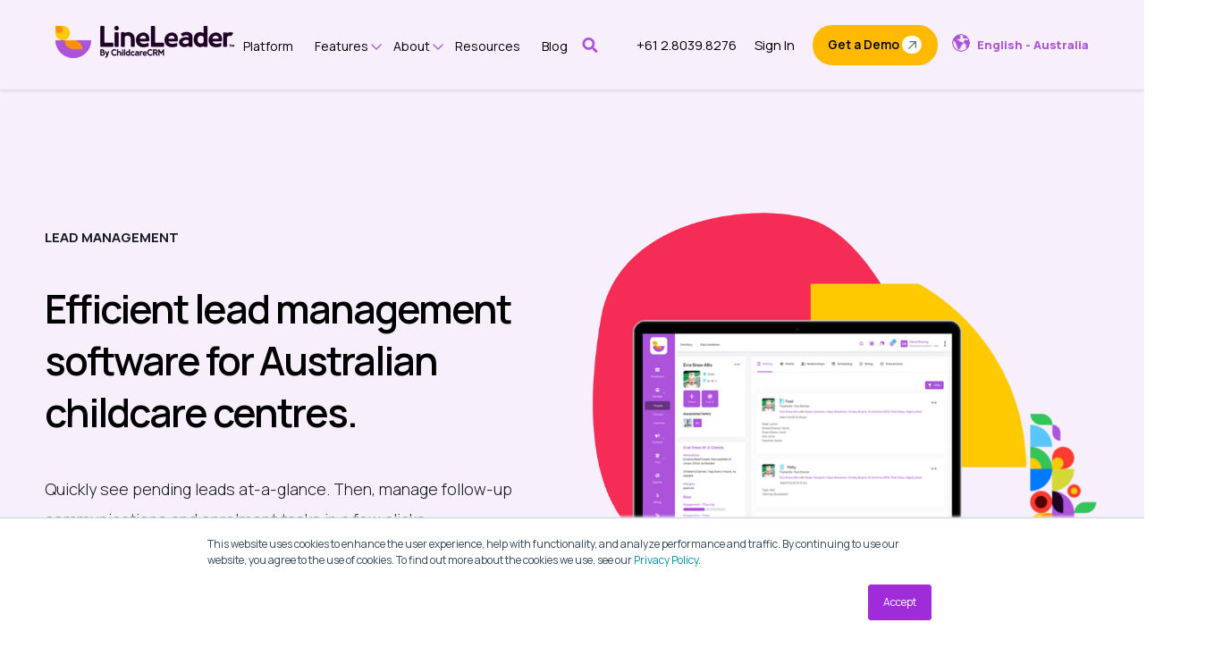

--- FILE ---
content_type: text/html; charset=UTF-8
request_url: https://lineleader.com/en-au/feature/lead-management
body_size: 20478
content:
<!doctype html><html lang="en-au"><head>
    <meta charset="utf-8">
    <title>Lead Management Software for Childcare | LineLeader</title>
    <link rel="shortcut icon" href="https://lineleader.com/hubfs/ll_logo_brandmark.png">
    <meta name="description" content="Streamline enrolment and never miss a lead with LineLeader—Australia’s dedicated lead management software designed for childcare centres of all sizes.">
    
    
    
    
    
    <meta name="viewport" content="width=device-width, initial-scale=1">

    <script src="/hs/hsstatic/jquery-libs/static-1.1/jquery/jquery-1.7.1.js"></script>
<script>hsjQuery = window['jQuery'];</script>
    <meta property="og:description" content="Streamline enrolment and never miss a lead with LineLeader—Australia’s dedicated lead management software designed for childcare centres of all sizes.">
    <meta property="og:title" content="Lead Management Software for Childcare | LineLeader">
    <meta name="twitter:description" content="Streamline enrolment and never miss a lead with LineLeader—Australia’s dedicated lead management software designed for childcare centres of all sizes.">
    <meta name="twitter:title" content="Lead Management Software for Childcare | LineLeader">

    

    
    <style>
a.cta_button{-moz-box-sizing:content-box !important;-webkit-box-sizing:content-box !important;box-sizing:content-box !important;vertical-align:middle}.hs-breadcrumb-menu{list-style-type:none;margin:0px 0px 0px 0px;padding:0px 0px 0px 0px}.hs-breadcrumb-menu-item{float:left;padding:10px 0px 10px 10px}.hs-breadcrumb-menu-divider:before{content:'›';padding-left:10px}.hs-featured-image-link{border:0}.hs-featured-image{float:right;margin:0 0 20px 20px;max-width:50%}@media (max-width: 568px){.hs-featured-image{float:none;margin:0;width:100%;max-width:100%}}.hs-screen-reader-text{clip:rect(1px, 1px, 1px, 1px);height:1px;overflow:hidden;position:absolute !important;width:1px}
</style>

<link rel="stylesheet" href="https://lineleader.com/hubfs/hub_generated/template_assets/1/72941773598/1767781828889/template_main.min.css">
<link rel="stylesheet" href="https://lineleader.com/hubfs/hub_generated/template_assets/1/72945713787/1767781829813/template_theme-overrides.min.css">
<link rel="stylesheet" href="https://lineleader.com/hubfs/hub_generated/module_assets/1/174001021024/1758209880410/module_LL_-_New_AU_Nav.min.css">

  <style>
    #hs_cos_wrapper_navigation-primary .menu .menu__submenu {}

@media (min-width:980px) {
  #hs_cos_wrapper_navigation-primary .menu__submenu--level-2>.menu__item:first-child:before {}
}

#hs_cos_wrapper_navigation-primary .menu__submenu .menu__link,
#hs_cos_wrapper_navigation-primary .menu__submenu .menu__link:hover,
#hs_cos_wrapper_navigation-primary .menu__submenu .menu__link:focus {}

#hs_cos_wrapper_navigation-primary .menu__submenu .menu__child-toggle-icon,
#hs_cos_wrapper_navigation-primary .menu__submenu .menu__child-toggle-icon:hover,
#hs_cos_wrapper_navigation-primary .menu__submenu .menu__child-toggle-icon:focus {}

  </style>

<link rel="stylesheet" href="/hs/hsstatic/cos-LanguageSwitcher/static-1.336/sass/LanguageSwitcher.css">
<link rel="stylesheet" href="https://lineleader.com/hubfs/hub_generated/module_assets/1/96731752267/1766457488391/module_LL_-_Main_Feature_Image_Hero.min.css">
<link rel="stylesheet" href="https://lineleader.com/hubfs/hub_generated/module_assets/1/92532609674/1743270253390/module_LL_-_Fifty-Fifty_Row_Split_Module.min.css">
<link rel="stylesheet" href="https://lineleader.com/hubfs/hub_generated/module_assets/1/92535394922/1743270255488/module_LL_-_Single_Row_Module.min.css">
<link rel="stylesheet" href="https://lineleader.com/hubfs/hub_generated/module_assets/1/75626948740/1743270227994/module_Four_Text_Areas_Module.min.css">
<link rel="stylesheet" href="https://lineleader.com/hubfs/hub_generated/module_assets/1/92537055831/1751515042633/module_LL_-_Recent_Posts_Module.min.css">
<link rel="stylesheet" href="https://lineleader.com/hubfs/hub_generated/module_assets/1/96745135190/1743270270215/module_LL_-_Main_Feature_Single_Row_with_Button_Module.min.css">
<link rel="stylesheet" href="https://lineleader.com/hubfs/hub_generated/module_assets/1/96741054266/1743270269368/module_LL_-_Main_Feature_Bottom_Module.min.css">
<link rel="stylesheet" href="https://lineleader.com/hubfs/hub_generated/module_assets/1/72945255803/1743270188646/module_social-follow.min.css">

  <style>
    #hs_cos_wrapper_module_16529738810154 .social-links {}

#hs_cos_wrapper_module_16529738810154 .social-links__link {}

#hs_cos_wrapper_module_16529738810154 .social-links__icon {}

#hs_cos_wrapper_module_16529738810154 .social-links__icon svg {}

  </style>

<style>
  @font-face {
    font-family: "Manrope";
    font-weight: 400;
    font-style: normal;
    font-display: swap;
    src: url("/_hcms/googlefonts/Manrope/regular.woff2") format("woff2"), url("/_hcms/googlefonts/Manrope/regular.woff") format("woff");
  }
  @font-face {
    font-family: "Manrope";
    font-weight: 700;
    font-style: normal;
    font-display: swap;
    src: url("/_hcms/googlefonts/Manrope/700.woff2") format("woff2"), url("/_hcms/googlefonts/Manrope/700.woff") format("woff");
  }
  @font-face {
    font-family: "Manrope";
    font-weight: 700;
    font-style: normal;
    font-display: swap;
    src: url("/_hcms/googlefonts/Manrope/700.woff2") format("woff2"), url("/_hcms/googlefonts/Manrope/700.woff") format("woff");
  }
</style>

<!-- Editor Styles -->
<style id="hs_editor_style" type="text/css">
.dnd_area-row-8-force-full-width-section > .row-fluid {
  max-width: none !important;
}
.dnd_area-row-9-force-full-width-section > .row-fluid {
  max-width: none !important;
}
/* HubSpot Non-stacked Media Query Styles */
@media (min-width:768px) {
  .dnd_area-row-0-vertical-alignment > .row-fluid {
    display: -ms-flexbox !important;
    -ms-flex-direction: row;
    display: flex !important;
    flex-direction: row;
  }
  .dnd_area-row-1-vertical-alignment > .row-fluid {
    display: -ms-flexbox !important;
    -ms-flex-direction: row;
    display: flex !important;
    flex-direction: row;
  }
  .dnd_area-row-2-vertical-alignment > .row-fluid {
    display: -ms-flexbox !important;
    -ms-flex-direction: row;
    display: flex !important;
    flex-direction: row;
  }
  .dnd_area-row-3-vertical-alignment > .row-fluid {
    display: -ms-flexbox !important;
    -ms-flex-direction: row;
    display: flex !important;
    flex-direction: row;
  }
  .dnd_area-row-4-vertical-alignment > .row-fluid {
    display: -ms-flexbox !important;
    -ms-flex-direction: row;
    display: flex !important;
    flex-direction: row;
  }
  .dnd_area-row-5-vertical-alignment > .row-fluid {
    display: -ms-flexbox !important;
    -ms-flex-direction: row;
    display: flex !important;
    flex-direction: row;
  }
  .dnd_area-row-8-vertical-alignment > .row-fluid {
    display: -ms-flexbox !important;
    -ms-flex-direction: row;
    display: flex !important;
    flex-direction: row;
  }
  .dnd_area-row-9-vertical-alignment > .row-fluid {
    display: -ms-flexbox !important;
    -ms-flex-direction: row;
    display: flex !important;
    flex-direction: row;
  }
  .dnd_area-module-1-vertical-alignment {
    display: -ms-flexbox !important;
    -ms-flex-direction: column !important;
    -ms-flex-pack: center !important;
    display: flex !important;
    flex-direction: column !important;
    justify-content: center !important;
  }
  .dnd_area-module-1-vertical-alignment > div {
    flex-shrink: 0 !important;
  }
  .dnd_area-module-2-vertical-alignment {
    display: -ms-flexbox !important;
    -ms-flex-direction: column !important;
    -ms-flex-pack: center !important;
    display: flex !important;
    flex-direction: column !important;
    justify-content: center !important;
  }
  .dnd_area-module-2-vertical-alignment > div {
    flex-shrink: 0 !important;
  }
  .dnd_area-module-3-vertical-alignment {
    display: -ms-flexbox !important;
    -ms-flex-direction: column !important;
    -ms-flex-pack: center !important;
    display: flex !important;
    flex-direction: column !important;
    justify-content: center !important;
  }
  .dnd_area-module-3-vertical-alignment > div {
    flex-shrink: 0 !important;
  }
  .dnd_area-module-4-vertical-alignment {
    display: -ms-flexbox !important;
    -ms-flex-direction: column !important;
    -ms-flex-pack: center !important;
    display: flex !important;
    flex-direction: column !important;
    justify-content: center !important;
  }
  .dnd_area-module-4-vertical-alignment > div {
    flex-shrink: 0 !important;
  }
  .dnd_area-module-6-vertical-alignment {
    display: -ms-flexbox !important;
    -ms-flex-direction: column !important;
    -ms-flex-pack: center !important;
    display: flex !important;
    flex-direction: column !important;
    justify-content: center !important;
  }
  .dnd_area-module-6-vertical-alignment > div {
    flex-shrink: 0 !important;
  }
  .dnd_area-module-5-vertical-alignment {
    display: -ms-flexbox !important;
    -ms-flex-direction: column !important;
    -ms-flex-pack: center !important;
    display: flex !important;
    flex-direction: column !important;
    justify-content: center !important;
  }
  .dnd_area-module-5-vertical-alignment > div {
    flex-shrink: 0 !important;
  }
  .dnd_area-module-7-vertical-alignment {
    display: -ms-flexbox !important;
    -ms-flex-direction: column !important;
    -ms-flex-pack: center !important;
    display: flex !important;
    flex-direction: column !important;
    justify-content: center !important;
  }
  .dnd_area-module-7-vertical-alignment > div {
    flex-shrink: 0 !important;
  }
  .dnd_area-module-10-vertical-alignment {
    display: -ms-flexbox !important;
    -ms-flex-direction: column !important;
    -ms-flex-pack: center !important;
    display: flex !important;
    flex-direction: column !important;
    justify-content: center !important;
  }
  .dnd_area-module-10-vertical-alignment > div {
    flex-shrink: 0 !important;
  }
  .underform-row-0-vertical-alignment > .row-fluid {
    display: -ms-flexbox !important;
    -ms-flex-direction: row;
    display: flex !important;
    flex-direction: row;
  }
  .underform-row-1-vertical-alignment > .row-fluid {
    display: -ms-flexbox !important;
    -ms-flex-direction: row;
    display: flex !important;
    flex-direction: row;
  }
  .underform-column-1-vertical-alignment {
    display: -ms-flexbox !important;
    -ms-flex-direction: column !important;
    -ms-flex-pack: center !important;
    display: flex !important;
    flex-direction: column !important;
    justify-content: center !important;
  }
  .underform-column-1-vertical-alignment > div {
    flex-shrink: 0 !important;
  }
  .underform-column-4-vertical-alignment {
    display: -ms-flexbox !important;
    -ms-flex-direction: column !important;
    -ms-flex-pack: center !important;
    display: flex !important;
    flex-direction: column !important;
    justify-content: center !important;
  }
  .underform-column-4-vertical-alignment > div {
    flex-shrink: 0 !important;
  }
  .footer-row-0-vertical-alignment > .row-fluid {
    display: -ms-flexbox !important;
    -ms-flex-direction: row;
    display: flex !important;
    flex-direction: row;
  }
  .footer-column-1-vertical-alignment {
    display: -ms-flexbox !important;
    -ms-flex-direction: column !important;
    -ms-flex-pack: center !important;
    display: flex !important;
    flex-direction: column !important;
    justify-content: center !important;
  }
  .footer-column-1-vertical-alignment > div {
    flex-shrink: 0 !important;
  }
  .secondfooter-row-0-vertical-alignment > .row-fluid {
    display: -ms-flexbox !important;
    -ms-flex-direction: row;
    display: flex !important;
    flex-direction: row;
  }
  .secondfooter-column-1-vertical-alignment {
    display: -ms-flexbox !important;
    -ms-flex-direction: column !important;
    -ms-flex-pack: center !important;
    display: flex !important;
    flex-direction: column !important;
    justify-content: center !important;
  }
  .secondfooter-column-1-vertical-alignment > div {
    flex-shrink: 0 !important;
  }
  .thirdfooter-row-0-vertical-alignment > .row-fluid {
    display: -ms-flexbox !important;
    -ms-flex-direction: row;
    display: flex !important;
    flex-direction: row;
  }
  .cell_16736385088892-vertical-alignment {
    display: -ms-flexbox !important;
    -ms-flex-direction: column !important;
    -ms-flex-pack: center !important;
    display: flex !important;
    flex-direction: column !important;
    justify-content: center !important;
  }
  .cell_16736385088892-vertical-alignment > div {
    flex-shrink: 0 !important;
  }
  .fifthfooter-row-0-vertical-alignment > .row-fluid {
    display: -ms-flexbox !important;
    -ms-flex-direction: row;
    display: flex !important;
    flex-direction: row;
  }
  .fifthfooter-column-1-vertical-alignment {
    display: -ms-flexbox !important;
    -ms-flex-direction: column !important;
    -ms-flex-pack: center !important;
    display: flex !important;
    flex-direction: column !important;
    justify-content: center !important;
  }
  .fifthfooter-column-1-vertical-alignment > div {
    flex-shrink: 0 !important;
  }
}
/* HubSpot Styles (default) */
.dnd_area-row-0-background-layers {
  background-image: linear-gradient(rgba(247, 240, 252, 1), rgba(247, 240, 252, 1)) !important;
  background-position: left top !important;
  background-size: auto !important;
  background-repeat: no-repeat !important;
}
.dnd_area-row-1-margin {
  margin-bottom: 65px !important;
}
.dnd_area-row-2-margin {
  margin-bottom: 65px !important;
}
.dnd_area-row-3-margin {
  margin-bottom: 65px !important;
}
.dnd_area-row-5-margin {
  margin-bottom: 65px !important;
}
.dnd_area-row-6-padding {
  padding-top: 75px !important;
  padding-bottom: 75px !important;
  padding-left: 0px !important;
  padding-right: 0px !important;
}
.dnd_area-row-8-margin {
  margin-top: 125px !important;
}
.underform-row-0-padding {
  padding-top: 50px !important;
  padding-bottom: 0px !important;
  padding-left: 0px !important;
  padding-right: 0px !important;
}
.underform-row-1-padding {
  padding-top: 50px !important;
  padding-bottom: 50px !important;
  padding-left: 0px !important;
  padding-right: 0px !important;
}
.underform-row-1-hidden {
  display: none !important;
}
.footer-row-0-padding {
  padding-top: 0px !important;
  padding-bottom: 0px !important;
  padding-left: 0px !important;
  padding-right: 0px !important;
}
.secondfooter-row-0-padding {
  padding-top: 0px !important;
  padding-bottom: 0px !important;
  padding-left: 0px !important;
  padding-right: 0px !important;
}
.thirdfooter-row-0-padding {
  padding-top: 0px !important;
  padding-bottom: 0px !important;
  padding-left: 0px !important;
  padding-right: 0px !important;
}
.fifthfooter-row-0-padding {
  padding-top: 0px !important;
  padding-bottom: 0px !important;
  padding-left: 0px !important;
  padding-right: 0px !important;
}
</style>
    

    
<!--  Added by GoogleTagManager integration -->
<script>
var _hsp = window._hsp = window._hsp || [];
window.dataLayer = window.dataLayer || [];
function gtag(){dataLayer.push(arguments);}

var useGoogleConsentModeV2 = true;
var waitForUpdateMillis = 1000;



var hsLoadGtm = function loadGtm() {
    if(window._hsGtmLoadOnce) {
      return;
    }

    if (useGoogleConsentModeV2) {

      gtag('set','developer_id.dZTQ1Zm',true);

      gtag('consent', 'default', {
      'ad_storage': 'denied',
      'analytics_storage': 'denied',
      'ad_user_data': 'denied',
      'ad_personalization': 'denied',
      'wait_for_update': waitForUpdateMillis
      });

      _hsp.push(['useGoogleConsentModeV2'])
    }

    (function(w,d,s,l,i){w[l]=w[l]||[];w[l].push({'gtm.start':
    new Date().getTime(),event:'gtm.js'});var f=d.getElementsByTagName(s)[0],
    j=d.createElement(s),dl=l!='dataLayer'?'&l='+l:'';j.async=true;j.src=
    'https://www.googletagmanager.com/gtm.js?id='+i+dl;f.parentNode.insertBefore(j,f);
    })(window,document,'script','dataLayer','GTM-M3XNQC9');

    window._hsGtmLoadOnce = true;
};

_hsp.push(['addPrivacyConsentListener', function(consent){
  if(consent.allowed || (consent.categories && consent.categories.analytics)){
    hsLoadGtm();
  }
}]);

</script>

<!-- /Added by GoogleTagManager integration -->

    <link rel="canonical" href="https://lineleader.com/en-au/feature/lead-management">

<script>
(function (w,d,t) {
_ml = w._ml || {};
_ml.eid = '84690';
var s, cd, tag; s = d.getElementsByTagName(t)[0]; cd = new Date();
tag = d.createElement(t); tag.async = 1;
tag.src = 'https://ml314.com/tag.aspx?' + cd.getDate() + cd.getMonth();
s.parentNode.insertBefore(tag, s);
})(window,document,'script');
</script>

<!-- Google Tag Manager -->
<script>(function(w,d,s,l,i){w[l]=w[l]||[];w[l].push({'gtm.start':
new Date().getTime(),event:'gtm.js'});var f=d.getElementsByTagName(s)[0],
j=d.createElement(s),dl=l!='dataLayer'?'&l='+l:'';j.async=true;j.src=
'https://www.googletagmanager.com/gtm.js?id='+i+dl;f.parentNode.insertBefore(j,f);
})(window,document,'script','dataLayer','GTM-M3XNQC9');</script>
<!-- End Google Tag Manager -->

<!-- Global site tag (gtag.js) - Google Ads: 978580197 -->
<script async src="https://www.googletagmanager.com/gtag/js?id=AW-978580197"></script>
<script>
  window.dataLayer = window.dataLayer || [];
  function gtag(){dataLayer.push(arguments);}
  gtag('js', new Date());

  gtag('config', 'AW-978580197');
</script>

<!-- Global site tag Smartlook -->
<script type="text/javascript">
  window.smartlook||(function(d) {
    var o=smartlook=function(){ o.api.push(arguments)},h=d.getElementsByTagName('head')[0];
    var c=d.createElement('script');o.api=new Array();c.async=true;c.type='text/javascript';
    c.charset='utf-8';c.src='https://rec.smartlook.com/recorder.js';h.appendChild(c);
    })(document);
    smartlook('init', 'a2194fb580214f22d5ebc76e8caadc344c9cd8ef');
</script>

<script>(function (c, p, d, u, id, i) {
  id = ‘’; // Optional Custom ID for user in your system
  u = ‘https://tracking.g2crowd.com/attribution_tracking/conversions/’ + c + ‘.js?p=’ + encodeURI(p) + ‘&e=’ + id;
  i = document.createElement(‘script’);
  i.type = ‘application/javascript’;
  i.async = true;
  i.src = u;
  d.getElementsByTagName(‘head’)[0].appendChild(i);
}(“5527”, document.location.href, document));</script>

<meta name="facebook-domain-verification" content="uktqnt1txdu9sm9d4viy6gdrl4uo93">

<script type="text/javascript">var _kmq = _kmq || [];
var _kmk = _kmk || 'e3e546718b739ea7569c2e4ec935b78e84d0f5ff';
function _kms(u){
  setTimeout(function(){
    var d = document, f = d.getElementsByTagName('script')[0],
    s = d.createElement('script');
    s.type = 'text/javascript'; s.async = true; s.src = u;
    f.parentNode.insertBefore(s, f);
  }, 1);
}
_kms('//i.kissmetrics.io/i.js');
_kms('//scripts.kissmetrics.io/' + _kmk + '.2.js');
</script>

<!-- Global Schema Markup Code -->

<script type="application/ld+json">
{
  "@context": "https://schema.org",
  "@type": "Organization",
  "name": "LineLeader",
  "alternateName": "LineLeader by Childcare CRM",
  "url": "https://lineleader.com/",
  "logo": "https://lineleader.com/hs-fs/hubfs/ll_logoandtag_fullcolor-2.png?width=400&height=72&name=ll_logoandtag_fullcolor-2.png",
  "sameAs": [
    "https://www.linkedin.com/company/lineleader/posts/?feedView=all",
    "https://www.facebook.com/GoLineLeader/",
    "https://www.youtube.com/c/Childcarecrm",
    "https://www.instagram.com/golineleader/"
  ]
}
</script>
<script type="application/ld+json">
{
  "@context": "https://schema.org/",
  "@type": "WebSite",
  "name": "LineLeader",
  "url": "https://lineleader.com/",
  "potentialAction": {
    "@type": "SearchAction",
    "target": "https://www.lineleader.com/hs-search-results?term={search_term_string}",
    "query-input": "required name=search_term_string"
  }
}
</script>
<meta property="og:url" content="https://lineleader.com/en-au/feature/lead-management">
<meta name="twitter:card" content="summary">
<meta http-equiv="content-language" content="en-au">
<link rel="alternate" hreflang="en" href="https://lineleader.com/feature/lead-management">
<link rel="alternate" hreflang="en-au" href="https://lineleader.com/en-au/feature/lead-management">






  <meta name="generator" content="HubSpot"></head>
  <body>
<!--  Added by GoogleTagManager integration -->
<noscript><iframe src="https://www.googletagmanager.com/ns.html?id=GTM-M3XNQC9" height="0" width="0" style="display:none;visibility:hidden"></iframe></noscript>

<!-- /Added by GoogleTagManager integration -->

    <div class="body-wrapper   hs-content-id-99502415117 hs-site-page page ">
      

  <div data-global-resource-path="CCRM/templates/partials/newaunav.html"><style>
@import url('https://fonts.googleapis.com/css2?family=Manrope:wght@300;400;500;600;700;800&display=swap');
</style>

<style>
  
  
/*   .body-container-wrapper a{
   text-decoration:underline; 
  }
   */
  
  @media all and (max-width:1400px) and (min-width:981px){
   .dnd-section>.row-fluid{
   padding-right:25px;
   padding-left:25px;
  } 
  }
  
  .dnd-section>.row-fluid{
   max-width:1347px; 
  }
  
  b, strong {
    font-weight: 700!important;
}
  
  *{
   font-family:  'Manrope', sans-serif!important;
  }
  
  #scratchunderlinefirst, #scratchunderline, #scratchunderlinesmall, #consistentscratchunderline, #unifiedscratchunderline, #helpsscratchunderline{
    position:relative;
    z-index:2;
  }
  
  #scratchunderline{
     background-image: url(https://lineleader.com/hubfs/LineLeader%20Assets/Group%20172.svg);
    background-position: 50% 100%;
    background-size: 100%;
    background-repeat: no-repeat;
  }
  
  #scratchunderlinefirst{
    background-image: url(https://lineleader.com/hubfs/LineLeader%20Assets/Multiple-Problems.svg);
    background-position: 50% 100%;
    background-size: 100%;
    background-repeat: no-repeat;
  }
  
  #scratchunderlinesmall{
    background-image: url(https://lineleader.com/hubfs/LineLeader%20Assets/Group%20173.svg);
    background-position: 50% 100%;
    background-size: 100%;
    background-repeat: no-repeat;
  }
  
  #consistentscratchunderline{
    background-image: url(https://lineleader.com/hubfs/LineLeader%20Assets/Consistent.svg);
    background-position: 50% 100%;
    background-size: 100%;
    background-repeat: no-repeat;
  }
  
  #unifiedscratchunderline{
    background-image: url(https://lineleader.com/hubfs/LineLeader%20Assets/Unified.svg);
    background-position: 50% 100%;
    background-size: 100%;
    background-repeat: no-repeat;
  }
  
  #helpsscratchunderline{
    background-image: url(https://lineleader.com/hubfs/LineLeader%20Assets/Helps.svg);
    background-position: 50% 100%;
    background-size: 100%;
    background-repeat: no-repeat;
  }
  
  #runscratchunderline{
    background-image: url(https://lineleader.com/hubfs/LineLeader%20Assets/helps-you-run.svg);
    background-position: 50% 100%;
    background-size: 100%;
    background-repeat: no-repeat;
  }
  
  #pillarscratchunderline{
    background-image: url(https://lineleader.com/hubfs/LineLeader%20Assets/Unified.svg);
    background-position: 50% 100%;
    background-size: 100%;
    background-repeat: no-repeat;
    padding-bottom:25px;
  }
 
  
  @media all and (max-width:1200px){
   #scratchunderlinefirst:after, #scratchunderline:after, #scratchunderlinesmall:after, #consistentscratchunderline:after, #unifiedscratchunderline:after, #helpsscratchunderline:after{
     display:none;
    }
  }
  

li.menu__item.menu__item--depth-1.menu__item--has-submenu.hs-skip-lang-url-rewrite{
  position:relative;
}
  
li.menu__item.menu__item--depth-1.menu__item--has-submenu.hs-skip-lang-url-rewrite:after{
  content:url(https://lineleader.com/hubfs/purple_down_arrow_twenty.svg);
  position: absolute;
  top: 50%;
/*   left: 95%; */
  transform: translate(-50%, -50%);
  width: 10px;
  height: 15px;
}
  
  @media all and (max-width:980px){
   li.menu__item.menu__item--depth-1.menu__item--has-submenu.hs-skip-lang-url-rewrite:after{
  display:none!important;
} 
  }

</style>

<header class="header">

  

  <a href="#main-content" class="header__skip">Skip to content</a>
  
  <div class="container-fluid content-wrapper">
<div class="row-fluid-wrapper">
<div class="row-fluid">
<div class="span12 widget-span widget-type-cell " style="" data-widget-type="cell" data-x="0" data-w="12">

</div><!--end widget-span -->
</div>
</div>
</div>

  

  <div class="header__container">

    
    
    

    

    <div class="header__column">

      
      

      

      <div class="header__row-2">
       
        <div class="header__navigation header--element">
          <div id="hs_cos_wrapper_navigation-primary" class="hs_cos_wrapper hs_cos_wrapper_widget hs_cos_wrapper_type_module" style="" data-hs-cos-general-type="widget" data-hs-cos-type="module"><script src="https://code.jquery.com/jquery-3.6.3.min.js" integrity="sha256-pvPw+upLPUjgMXY0G+8O0xUf+/Im1MZjXxxgOcBQBXU=" crossorigin="anonymous"></script>

<style>
  
/*   #hs_cos_wrapper_module_103870875422 > nav.menu.menu--desktop > div.bottom-menu-full-container > div.nav-left-side > ul > li:nth-child(2) > ul > div.outer-ul-container > li:nth-child(1),
  #hs_cos_wrapper_navigation-primary > nav.menu.menu--desktop > div.bottom-menu-full-container > div.nav-left-side > ul > li:nth-child(2) > ul > div.outer-ul-container > li:nth-child(1){
   position:relative; 
  }
  
  #hs_cos_wrapper_module_103870875422 > nav.menu.menu--desktop > div.bottom-menu-full-container > div.nav-left-side > ul > li:nth-child(2) > ul > div.outer-ul-container > li:nth-child(1):before,
  #hs_cos_wrapper_navigation-primary > nav.menu.menu--desktop > div.bottom-menu-full-container > div.nav-left-side > ul > li:nth-child(2) > ul > div.outer-ul-container > li:nth-child(1):before{
   content: "";
    display: block;
    height: 40px;
    background: url(https://lineleader.com/hubfs/enrolladjusted.png);
    background-size: contain;
    background-repeat: no-repeat;
    margin-top:15px;
   margin-left: 23px;
  }
  
  #hs_cos_wrapper_module_103870875422 > nav.menu.menu--desktop > div.bottom-menu-full-container > div.nav-left-side > ul > li:nth-child(2) > ul > div.outer-ul-container > li:nth-child(2),
  #hs_cos_wrapper_navigation-primary > nav.menu.menu--desktop > div.bottom-menu-full-container > div.nav-left-side > ul > li:nth-child(2) > ul > div.outer-ul-container > li:nth-child(2){
   position:relative; 
  }
  
  #hs_cos_wrapper_module_103870875422 > nav.menu.menu--desktop > div.bottom-menu-full-container > div.nav-left-side > ul > li:nth-child(2) > ul > div.outer-ul-container > li:nth-child(2):before,
  #hs_cos_wrapper_navigation-primary > nav.menu.menu--desktop > div.bottom-menu-full-container > div.nav-left-side > ul > li:nth-child(2) > ul > div.outer-ul-container > li:nth-child(2):before{
   content: "";
    display: block;
    height: 40px;
    background: url(https://lineleader.com/hubfs/engageadjusted.png);
    background-size: contain;
    background-repeat: no-repeat;
    margin-top:15px;
    margin-left: 23px;
  }
  
  #hs_cos_wrapper_module_103870875422 > nav.menu.menu--desktop > div.bottom-menu-full-container > div.nav-left-side > ul > li:nth-child(2) > ul > div.outer-ul-container > li:nth-child(3),
  #hs_cos_wrapper_navigation-primary > nav.menu.menu--desktop > div.bottom-menu-full-container > div.nav-left-side > ul > li:nth-child(2) > ul > div.outer-ul-container > li:nth-child(3){
   position:relative; 
  }
  
  #hs_cos_wrapper_module_103870875422 > nav.menu.menu--desktop > div.bottom-menu-full-container > div.nav-left-side > ul > li:nth-child(2) > ul > div.outer-ul-container > li:nth-child(3):before,
  #hs_cos_wrapper_navigation-primary > nav.menu.menu--desktop > div.bottom-menu-full-container > div.nav-left-side > ul > li:nth-child(2) > ul > div.outer-ul-container > li:nth-child(3):before{
   content: "";
    display: block;
    height: 40px;
    background: url(https://lineleader.com/hubfs/manageadjusted.png);
    background-size: contain;
    background-repeat: no-repeat;
    margin-top:15px;
    margin-left: 23px;
  } */

.alert-banner-button-container{
  min-width:154px;
  }
  
</style>

<link rel="stylesheet" href="https://cdnjs.cloudflare.com/ajax/libs/font-awesome/4.7.0/css/font-awesome.min.css">
<script defer src="https://use.fontawesome.com/releases/v5.15.4/js/all.js" integrity="sha384-rOA1PnstxnOBLzCLMcre8ybwbTmemjzdNlILg8O7z1lUkLXozs4DHonlDtnE7fpc" crossorigin="anonymous"></script>


















<nav class="menu menu--desktop" aria-label="Main menu">
  
 
  
  <script>
  
  function closeAlertBanner() {
  var x = document.getElementById("alert-banner-container");
  if (x.style.display === "none") {
    x.style.display = "block";
  } else {
    x.style.display = "none";
  }
  var y = document.getElementById("mobile-alert-banner-container");
  if (y.style.display === "none") {
    y.style.display = "block";
  } else {
    y.style.display = "none";
  }
}
  
  </script>
  
  
  
  
  
  
          <div class="header--toggle header__language-switcher--toggle"></div>
        
  
  <!-- Bottom Nav Items Desktop -->
  <div class="bottom-menu-full-container" style="">
    <div class="nav-left-side" style="display: flex;
    align-items: center;">
    
      
      

  
       
      
<span id="hs_cos_wrapper_navigation-primary_" class="hs_cos_wrapper hs_cos_wrapper_widget hs_cos_wrapper_type_logo" style="" data-hs-cos-general-type="widget" data-hs-cos-type="logo"><a href="https://lineleader.com/en-au" id="hs-link-navigation-primary_" style="border-width:0px;border:0px;"><img src="https://lineleader.com/hs-fs/hubfs/ll_logoandtag_fullcolor-2.png?width=200&amp;height=36&amp;name=ll_logoandtag_fullcolor-2.png" class="hs-image-widget " height="36" style="height: auto;width:200px;border-width:0px;border:0px;" width="200" alt="ll_logoandtag_fullcolor-2" title="ll_logoandtag_fullcolor-2" loading="" srcset="https://lineleader.com/hs-fs/hubfs/ll_logoandtag_fullcolor-2.png?width=100&amp;height=18&amp;name=ll_logoandtag_fullcolor-2.png 100w, https://lineleader.com/hs-fs/hubfs/ll_logoandtag_fullcolor-2.png?width=200&amp;height=36&amp;name=ll_logoandtag_fullcolor-2.png 200w, https://lineleader.com/hs-fs/hubfs/ll_logoandtag_fullcolor-2.png?width=300&amp;height=54&amp;name=ll_logoandtag_fullcolor-2.png 300w, https://lineleader.com/hs-fs/hubfs/ll_logoandtag_fullcolor-2.png?width=400&amp;height=72&amp;name=ll_logoandtag_fullcolor-2.png 400w, https://lineleader.com/hs-fs/hubfs/ll_logoandtag_fullcolor-2.png?width=500&amp;height=90&amp;name=ll_logoandtag_fullcolor-2.png 500w, https://lineleader.com/hs-fs/hubfs/ll_logoandtag_fullcolor-2.png?width=600&amp;height=108&amp;name=ll_logoandtag_fullcolor-2.png 600w" sizes="(max-width: 200px) 100vw, 200px"></a></span>
      
      

  
      
  <ul class="menu__bottom__wrapper" style="margin:0; padding:25px 0px;">
    

  

  


    
    <li class="menu__item menu__item--depth-1  hs-skip-lang-url-rewrite">
      
        <a class="menu__link   " href="https://lineleader.com/en-au/platform/lineleader-enrol">Platform</a>
      
      
    </li>
  
  
    
    <li class="menu__item menu__item--depth-1 menu__item--has-submenu hs-skip-lang-url-rewrite">
      
        
          <div class="menu__link menu__link--toggle" href="" aria-haspopup="true" aria-expanded="false">Features</div>
        
      
      
        
          <button class="menu__child-toggle no-button" aria-expanded="false">
            <span class="show-for-sr">Show submenu for Features</span>
            <span class="menu__child-toggle-icon"></span>
          </button>
      
          <ul class="menu__submenu menu__submenu--level-2 no-list">
            <div class="outer-ul-container" style=" display: flex;
    flex-flow: column; width: 75%;">
            
            
              
    <li class="menu__item menu__item--depth-2  hs-skip-lang-url-rewrite">
      
        <a class="menu__link   " href="https://lineleader.com/en-au/benefit/capture_leads">Lead Capture</a>
      
      
    </li>
  
            
              
    <li class="menu__item menu__item--depth-2  hs-skip-lang-url-rewrite">
      
        <a class="menu__link   " href="https://lineleader.com/en-au/benefit/manage_leads">Lead Management</a>
      
      
    </li>
  
            
              
    <li class="menu__item menu__item--depth-2  hs-skip-lang-url-rewrite">
      
        <a class="menu__link   " href="https://lineleader.com/en-au/automate-marketing">Marketing Automation</a>
      
      
    </li>
  
            
              
    <li class="menu__item menu__item--depth-2  hs-skip-lang-url-rewrite">
      
        <a class="menu__link   " href="https://lineleader.com/en-au/standardise-enrolment">Standardise Enrollment</a>
      
      
    </li>
  
            
              
    <li class="menu__item menu__item--depth-2  hs-skip-lang-url-rewrite">
      
        <a class="menu__link   " href="https://lineleader.com/en-au/benefit/report-on-performance">Enrollment Performance Reporting</a>
      
      
    </li>
  
            
            </div>
            <div class="inner-ul-container" style=" width: 22%;">
             
              </div>
          </ul>
      
     
          
      
    </li>
  
  
    
    <li class="menu__item menu__item--depth-1 menu__item--has-submenu hs-skip-lang-url-rewrite">
      
        
          <div class="menu__link menu__link--toggle" href="" aria-haspopup="true" aria-expanded="false">About</div>
        
      
      
        
          <button class="menu__child-toggle no-button" aria-expanded="false">
            <span class="show-for-sr">Show submenu for About</span>
            <span class="menu__child-toggle-icon"></span>
          </button>
      
          <ul class="menu__submenu menu__submenu--level-2 no-list">
            <div class="outer-ul-container" style=" display: flex;
    flex-flow: column; width: 75%;">
            
            
              
    <li class="menu__item menu__item--depth-2  hs-skip-lang-url-rewrite">
      
        <a class="menu__link   " href="https://lineleader.com/en-au/about/company">Company</a>
      
      
    </li>
  
            
              
    <li class="menu__item menu__item--depth-2  hs-skip-lang-url-rewrite">
      
        <a class="menu__link   " href="https://lineleader.com/about/awards">Awards</a>
      
      
    </li>
  
            
              
    <li class="menu__item menu__item--depth-2  hs-skip-lang-url-rewrite">
      
        <a class="menu__link   " href="https://lineleader.com/about/careers">Careers</a>
      
      
    </li>
  
            
              
    <li class="menu__item menu__item--depth-2  hs-skip-lang-url-rewrite">
      
        <a class="menu__link   " href="https://blog.lineleader.com/en-au">Blog</a>
      
      
    </li>
  
            
              
    <li class="menu__item menu__item--depth-2  hs-skip-lang-url-rewrite">
      
        <a class="menu__link   " href="https://lineleader.com/refer-lineleader">Refer LineLeader</a>
      
      
    </li>
  
            
              
    <li class="menu__item menu__item--depth-2  hs-skip-lang-url-rewrite">
      
        <a class="menu__link   " href="https://lineleader.com/en-au/about/get-in-touch">Contact Us</a>
      
      
    </li>
  
            
              
    <li class="menu__item menu__item--depth-2  hs-skip-lang-url-rewrite">
      
        <a class="menu__link   " href="https://lineleader.com/en-au/platform/whats-new">What’s New</a>
      
      
    </li>
  
            
            </div>
            <div class="inner-ul-container" style=" width: 22%;">
             
              </div>
          </ul>
      
     
          
      
    </li>
  
  
    
    <li class="menu__item menu__item--depth-1  hs-skip-lang-url-rewrite">
      
        <a class="menu__link   " href="https://lineleader.com/en-au/resources">Resources</a>
      
      
    </li>
  
  
    
    <li class="menu__item menu__item--depth-1  hs-skip-lang-url-rewrite">
      
        <a class="menu__link   " href="https://blog.lineleader.com/en-au">Blog</a>
      
      
    </li>
  
  


  </ul>
    
   
    
    
  
    <script>
      
      // First Menu Edits //
      
      $('#hs_cos_wrapper_navigation-primary > nav.menu.menu--desktop > div.bottom-menu-full-container > div.nav-left-side > ul > li:nth-child(1) > ul > div.outer-ul-container').prepend('<div class="left-additional-nav-text-and-button-area" style="margin:30px 0px 15px 0px;"> <div class="additional-nav-text-area" style="padding-left:8px;"> <a id="purple-orange-hover" href="https://lineleader.com/platform/unified" >UNIFIED CHILDCARE PLATFORM &#10132; </a>  </div> <div class="extranavbuttoncontainer"> </div> </div>');
     $('#hs_cos_wrapper_navigation-primary > nav.menu.menu--desktop > div.bottom-menu-full-container > div.nav-left-side > ul > li:nth-child(1) > ul > div.inner-ul-container').prepend('<div class="additional-nav-text-and-button-area"> <div id="purple-no-orange-hover" class="additional-nav-text-area"> <span style=""> SEE IT IN ACTION </span>  </div> <div class="firstnavbuttoncontainer">  </div> </div>');
       
      
     $('#hs_cos_wrapper_module_103870875422 > nav.menu.menu--desktop > div.bottom-menu-full-container > div.nav-left-side > ul > li:nth-child(1) > ul > div.outer-ul-container > li:nth-child(2)').append('<div class="additional-nav-text-and-button-area"> <div class="additional-nav-text-area"> <span style=""><span>Capture and manage leads, automate marketing, digitize registration, and report on performance. </span> </span>  </div> <div class="firstnavbuttoncontainer"> <a href="">Learn More</a> </div> </div>');
     $('#hs_cos_wrapper_module_103870875422 > nav.menu.menu--desktop > div.bottom-menu-full-container > div.nav-left-side > ul > li:nth-child(1) > ul > div.outer-ul-container > li:nth-child(3)').append('<div class="additional-nav-text-and-button-area">  <div class="additional-nav-text-area"> <span style=""><span>Easily communicate with families and report on daily activities using our parent engagement app. </span> </span>  </div> <div class="firstnavbuttoncontainer"> <a href="">Learn More</a> </div> </div>');
     $('#hs_cos_wrapper_module_103870875422 > nav.menu.menu--desktop > div.bottom-menu-full-container > div.nav-left-side > ul > li:nth-child(1) > ul > div.outer-ul-container > li:nth-child(4)').append('<div class="additional-nav-text-and-button-area">  <div class="additional-nav-text-area"> <span style=""><span>Automate time and attendance, simplify billing and payments, save staff time, and streamline center operations. </span> </span>  </div> <div class="firstnavbuttoncontainer"> <a href="">Learn More</a> </div> </div>');
      $('#hs_cos_wrapper_module_103870875422 > nav.menu.menu--desktop > div.bottom-menu-full-container > div.nav-left-side > ul > li:nth-child(1) > ul > div.outer-ul-container > li:nth-child(5)').append('<div class="additional-nav-text-and-button-area">  <div class="additional-nav-text-area"> <span style=""><span>Enable parents to register for camps and after school care online. Collect payments during registration. Streamline program management and attendance tracking.</span> </span>  </div> <div class="firstnavbuttoncontainer"> <a href="">Learn More</a> </div> </div>');
      
      
     $('#hs_cos_wrapper_navigation-primary > nav.menu.menu--desktop > div.bottom-menu-full-container > div.nav-left-side > ul > li:nth-child(1) > ul > div.outer-ul-container > li:nth-child(2)').append('<div class="additional-nav-text-and-button-area">  <div class="additional-nav-text-area" style="width:88%; padding-right:40px;"> <a style="font-weight:normal; color:initial;" href="https://lineleader.com/platform/enroll"><span><span>Capture and manage leads, automate marketing, digitize registration, and report on performance. </span> </span></a>  </div> <div class="firstnavbuttoncontainer"> </div> </div>');
     $('#hs_cos_wrapper_navigation-primary > nav.menu.menu--desktop > div.bottom-menu-full-container > div.nav-left-side > ul > li:nth-child(1) > ul > div.outer-ul-container > li:nth-child(3)').append('<div class="additional-nav-text-and-button-area">  <div class="additional-nav-text-area" style="width:88%; padding-right:40px;"> <a style="font-weight:normal; color:initial;" href="https://lineleader.com/platform/engage"><span><span>Easily communicate with families and report on daily activities using our parent engagement app. </span> </span></a>  </div> <div class="firstnavbuttoncontainer"> </div> </div>');
     $('#hs_cos_wrapper_navigation-primary > nav.menu.menu--desktop > div.bottom-menu-full-container > div.nav-left-side > ul > li:nth-child(1) > ul > div.outer-ul-container > li:nth-child(4)').append('<div class="additional-nav-text-and-button-area">  <div class="additional-nav-text-area" style="width:88%; padding-right:40px;"> <a style="font-weight:normal; color:initial;" href="https://lineleader.com/platform/manage"><span><span>Automate time and attendance, simplify billing and payments, save staff time, and streamline center operations. </span> </span></a>  </div> <div class="firstnavbuttoncontainer"> </div> </div>');
     $('#hs_cos_wrapper_navigation-primary > nav.menu.menu--desktop > div.bottom-menu-full-container > div.nav-left-side > ul > li:nth-child(1) > ul > div.outer-ul-container > li:nth-child(5)').append('<div class="additional-nav-text-and-button-area">  <div class="additional-nav-text-area" style="width:88%; padding-right:40px;"> <a style="font-weight:normal; color:initial;" href="https://lineleader.com/platform/ost-programs"><span><span>Enable parents to register for camps and after school care online. Collect payments during registration. Streamline program management and attendance tracking.</span> </span></a>  </div> <div class="firstnavbuttoncontainer"> </div> </div>');
   
      $('nav.menu.menu--desktop > div.bottom-menu-full-container > div.nav-left-side > ul > li:nth-child(1) > ul > div.inner-ul-container').append('<div class="additional-nav-text-and-button-area"> <div class="additional-nav-text-area"> <div id="hs_cos_wrapper_navigation-primary_" class="hs_cos_wrapper hs_cos_wrapper_widget hs_cos_wrapper_type_inline_rich_text" style="" data-hs-cos-general-type="widget" data-hs-cos-type="inline_rich_text" data-hs-cos-field="first_sub_menu_right_side_text"><span style="font-weight: bold; color: #1e0024;">Everything you need <br>in one platform.</span><br><br><span style="color: #ac52db; font-size: 22px; padding-right: 10px;">+</span><span style="color: #595959;">Market your center</span><br><span style="color: #ac52db; font-size: 22px; padding-right: 10px;">+</span><span style="color: #595959;">Boost enrollment</span><br><span style="color: #ac52db; font-size: 22px; padding-right: 10px;">+</span><span style="color: #595959;">Engage families</span><br><span style="color: #ac52db; font-size: 22px; padding-right: 10px;">+</span><span style="color: #595959;">Simplify center <br>management</span></div></div> <div class="extranavbuttoncontainer"> <a href="https://lineleader.com/get-a-demo">Get a Demo</a> </div> </div>');
      
      // Second Menu Edits //
      
                                                                                                                                                  
      $('#hs_cos_wrapper_module_103870875422 > nav.menu.menu--desktop > div.bottom-menu-full-container > div.nav-left-side > ul > li:nth-child(2) > ul > div.outer-ul-container > li:nth-child(1)').prepend('<div class="additional-nav-text-and-button-area">  <div id="second-purple-orange-hover" class="additional-nav-text-area"> <a id="purple-orange-hover" href="https://lineleader.com/platform/enroll" style=""> GROW ENROLLMENT &#10132; </a>  </div> <div class="firstnavbuttoncontainer">  </div> </div>');
      $('#hs_cos_wrapper_module_103870875422 > nav.menu.menu--desktop > div.bottom-menu-full-container > div.nav-left-side > ul > li:nth-child(2) > ul > div.outer-ul-container > li:nth-child(1) > div.additional-nav-text-and-button-area > div.additional-nav-text-area').append('<div class="purple-border"> </div>');
      
      
      
      $('#hs_cos_wrapper_navigation-primary > nav.menu.menu--desktop > div.bottom-menu-full-container > div.nav-left-side > ul > li:nth-child(2) > ul > div.outer-ul-container > li:nth-child(1)').prepend(' <div class="additional-nav-text-and-button-area">  <div id="second-purple-orange-hover" class="additional-nav-text-area"> <a id="purple-orange-hover" href="https://lineleader.com/platform/enroll" style=""> GROW ENROLLMENT &#10132; </a>  </div> <div class="firstnavbuttoncontainer">  </div> </div>');
      $('#hs_cos_wrapper_navigation-primary > nav.menu.menu--desktop > div.bottom-menu-full-container > div.nav-left-side > ul > li:nth-child(2) > ul > div.outer-ul-container > li:nth-child(1) > div.additional-nav-text-and-button-area > div.additional-nav-text-area').append('<div class="purple-border"> </div>');
      
     
      
      // Third Menu Edits //
      
      $('#hs_cos_wrapper_navigation-primary > nav.menu.menu--desktop > div.bottom-menu-full-container > div.nav-left-side > ul > li:nth-child(3) > ul > div.outer-ul-container').prepend('<div class="third-left-additional-nav-text-and-button-area"> <div id="purple-orange-hover" class="third-left-additional-nav-text-area"> <a id="purple-orange-hover" href="https://lineleader.com/about/company" style=""> LEARN MORE ABOUT US &#10132; </a>  </div> <div class="firstnavbuttoncontainer">  </div> </div>');
      $('#hs_cos_wrapper_navigation-primary > nav.menu.menu--desktop > div.bottom-menu-full-container > div.nav-left-side > ul > li:nth-child(3) > ul > div.inner-ul-container').prepend('<div class="additional-nav-text-and-button-area"> <div id="purple-orange-hover" class="additional-nav-text-area"> <a id="purple-orange-hover" href="https://lineleader.com/about/careers" style=""> WORK AT LINELEADER &#10132; </a>  </div> <div class="firstnavbuttoncontainer">  </div> </div>');
       

       

       $('nav.menu.menu--desktop > div.bottom-menu-full-container > div.nav-left-side > ul > li:nth-child(3) > ul > div.inner-ul-container').append('<div class="additional-nav-text-and-button-area"> <div class="additional-nav-text-area" style="width:70%;"> <p><strong>It<span>’</span>s good to be a <span>’</span>quack<span>’.</span></strong><br><br>Looking to make a difference and help childcare centers thrive? We<strong><span>’</span></strong>re always on the lookout for talented folks to join our team.</p></div> <div class="extranavbuttoncontainer"> <a href="https://lineleader.com/about/careers">Learn More</a> </div> </div>');

      
    </script>

      <!--Icons which have been disabled for now -->
      
<!--     <style>
      
      @media all and (min-width:981px){
      #hs_cos_wrapper_navigation-primary > nav.menu.menu--desktop > div.bottom-menu-full-container > div.nav-left-side > ul > li:nth-child(1) > ul > div.outer-ul-container > li:nth-child(1) > a{
       width:25%; 
      }
      }
      
      /* Nav Icons */
      
      .menu__submenu .menu__link{
       display:flex; 
       align-items:center;
      }

#hs_cos_wrapper_module_103870875422 > nav.menu.menu--desktop > div.bottom-menu-full-container > div.nav-left-side > ul > li:nth-child(2) > ul > div.outer-ul-container > li:nth-child(1) > a:before,
#hs_cos_wrapper_navigation-primary > nav.menu.menu--desktop > div.bottom-menu-full-container > div.nav-left-side > ul > li:nth-child(2) > ul > div.outer-ul-container > li:nth-child(1) > a:before{
  content:"";
  background-image:url('https://2733563.fs1.hubspotusercontent-na1.net/hubfs/2733563/LineLeader%20Assets/Navigation%20Assets/PNG/Lead%20Capture.png');
     display: block;
    width: 30px;
    height: 30px;
    background-size: contain;
    margin-right:5px;
}
      
      #hs_cos_wrapper_module_103870875422 > nav.menu.menu--desktop > div.bottom-menu-full-container > div.nav-left-side > ul > li:nth-child(2) > ul > div.outer-ul-container > li:nth-child(2) > a:before,
      #hs_cos_wrapper_navigation-primary > nav.menu.menu--desktop > div.bottom-menu-full-container > div.nav-left-side > ul > li:nth-child(2) > ul > div.outer-ul-container > li:nth-child(2) > a:before{
  content:"";
  background-image:url('https://2733563.fs1.hubspotusercontent-na1.net/hubfs/2733563/LineLeader%20Assets/Navigation%20Assets/PNG/Family%20Communication.png');
     display: block;
    width: 30px;
    height: 30px;
    background-size: contain;
    margin-right:5px;
}
      
       #hs_cos_wrapper_module_103870875422 > nav.menu.menu--desktop > div.bottom-menu-full-container > div.nav-left-side > ul > li:nth-child(2) > ul > div.outer-ul-container > li:nth-child(3) > a:before,
      #hs_cos_wrapper_navigation-primary > nav.menu.menu--desktop > div.bottom-menu-full-container > div.nav-left-side > ul > li:nth-child(2) > ul > div.outer-ul-container > li:nth-child(3) > a:before{
  content:"";
  background-image:url('https://2733563.fs1.hubspotusercontent-na1.net/hubfs/2733563/LineLeader%20Assets/Navigation%20Assets/PNG/time%20and%20attendance.png');
     display: block;
    width: 30px;
    height: 30px;
    background-size: contain;
    margin-right:5px;
}
      
       #hs_cos_wrapper_module_103870875422 > nav.menu.menu--desktop > div.bottom-menu-full-container > div.nav-left-side > ul > li:nth-child(2) > ul > div.outer-ul-container > li:nth-child(4) > a:before,
      #hs_cos_wrapper_navigation-primary > nav.menu.menu--desktop > div.bottom-menu-full-container > div.nav-left-side > ul > li:nth-child(2) > ul > div.outer-ul-container > li:nth-child(4) > a:before{
  content:"";
  background-image:url('https://2733563.fs1.hubspotusercontent-na1.net/hubfs/2733563/LineLeader%20Assets/Navigation%20Assets/PNG/Marketing%20Automation.png');
     display: block;
    width: 30px;
    height: 30px;
    background-size: contain;
    margin-right:5px;
}
      
       #hs_cos_wrapper_module_103870875422 > nav.menu.menu--desktop > div.bottom-menu-full-container > div.nav-left-side > ul > li:nth-child(2) > ul > div.outer-ul-container > li:nth-child(5) > a:before,
      #hs_cos_wrapper_navigation-primary > nav.menu.menu--desktop > div.bottom-menu-full-container > div.nav-left-side > ul > li:nth-child(2) > ul > div.outer-ul-container > li:nth-child(5) > a:before{
  content:"";
  background-image:url('https://2733563.fs1.hubspotusercontent-na1.net/hubfs/2733563/LineLeader%20Assets/Navigation%20Assets/PNG/Daily%20digital%20reports.png');
     display: block;
    width: 30px;
    height: 30px;
    background-size: contain;
    margin-right:5px;
}
      
       #hs_cos_wrapper_module_103870875422 > nav.menu.menu--desktop > div.bottom-menu-full-container > div.nav-left-side > ul > li:nth-child(2) > ul > div.outer-ul-container > li:nth-child(6) > a:before,
      #hs_cos_wrapper_navigation-primary > nav.menu.menu--desktop > div.bottom-menu-full-container > div.nav-left-side > ul > li:nth-child(2) > ul > div.outer-ul-container > li:nth-child(6) > a:before{
  content:"";
  background-image:url('https://2733563.fs1.hubspotusercontent-na1.net/hubfs/2733563/LineLeader%20Assets/Navigation%20Assets/PNG/billing%20and%20payment.png');
     display: block;
    width: 30px;
    height: 30px;
    background-size: contain;
    margin-right:5px;
}
      
       #hs_cos_wrapper_module_103870875422 > nav.menu.menu--desktop > div.bottom-menu-full-container > div.nav-left-side > ul > li:nth-child(2) > ul > div.outer-ul-container > li:nth-child(7) > a:before,
      #hs_cos_wrapper_navigation-primary > nav.menu.menu--desktop > div.bottom-menu-full-container > div.nav-left-side > ul > li:nth-child(2) > ul > div.outer-ul-container > li:nth-child(7) > a:before{
  content:"";
  background-image:url('https://2733563.fs1.hubspotusercontent-na1.net/hubfs/2733563/LineLeader%20Assets/Navigation%20Assets/PNG/Online%20registration.png');
     display: block;
    width: 30px;
    height: 30px;
    background-size: contain;
    margin-right:5px;
}
      
       #hs_cos_wrapper_module_103870875422 > nav.menu.menu--desktop > div.bottom-menu-full-container > div.nav-left-side > ul > li:nth-child(2) > ul > div.outer-ul-container > li:nth-child(8) > a:before,
      #hs_cos_wrapper_navigation-primary > nav.menu.menu--desktop > div.bottom-menu-full-container > div.nav-left-side > ul > li:nth-child(2) > ul > div.outer-ul-container > li:nth-child(8) > a:before{
  content:"";
  background-image:url('https://2733563.fs1.hubspotusercontent-na1.net/hubfs/2733563/LineLeader%20Assets/Navigation%20Assets/PNG/lesson%20planning.png');
     display: block;
    width: 30px;
    height: 30px;
    background-size: contain;
    margin-right:5px;
}
      
       #hs_cos_wrapper_module_103870875422 > nav.menu.menu--desktop > div.bottom-menu-full-container > div.nav-left-side > ul > li:nth-child(2) > ul > div.outer-ul-container > li:nth-child(9) > a:before,
      #hs_cos_wrapper_navigation-primary > nav.menu.menu--desktop > div.bottom-menu-full-container > div.nav-left-side > ul > li:nth-child(2) > ul > div.outer-ul-container > li:nth-child(9) > a:before{
  content:"";
  background-image:url('https://2733563.fs1.hubspotusercontent-na1.net/hubfs/2733563/LineLeader%20Assets/Navigation%20Assets/PNG/staff%20management.png');
     display: block;
    width: 30px;
    height: 30px;
    background-size: contain;
    margin-right:5px;
}
      
       #hs_cos_wrapper_module_103870875422 > nav.menu.menu--desktop > div.bottom-menu-full-container > div.nav-left-side > ul > li:nth-child(2) > ul > div.outer-ul-container > li:nth-child(10) > a:before,
      #hs_cos_wrapper_navigation-primary > nav.menu.menu--desktop > div.bottom-menu-full-container > div.nav-left-side > ul > li:nth-child(2) > ul > div.outer-ul-container > li:nth-child(10) > a:before{
  content:"";
  background-image:url('https://2733563.fs1.hubspotusercontent-na1.net/hubfs/2733563/LineLeader%20Assets/Navigation%20Assets/PNG/enrollment%20reporting.png');
     display: block;
    width: 30px;
    height: 30px;
    background-size: contain;
    margin-right:5px;
}
      
       #hs_cos_wrapper_module_103870875422 > nav.menu.menu--desktop > div.bottom-menu-full-container > div.nav-left-side > ul > li:nth-child(2) > ul > div.outer-ul-container > li:nth-child(11) > a:before,
      #hs_cos_wrapper_navigation-primary > nav.menu.menu--desktop > div.bottom-menu-full-container > div.nav-left-side > ul > li:nth-child(2) > ul > div.outer-ul-container > li:nth-child(11) > a:before{
  content:"";
  background-image:url('https://2733563.fs1.hubspotusercontent-na1.net/hubfs/2733563/LineLeader%20Assets/Navigation%20Assets/PNG/engagement%20reporting.png');
     display: block;
    width: 30px;
    height: 30px;
    background-size: contain;
    margin-right:5px;
}
      
       #hs_cos_wrapper_module_103870875422 > nav.menu.menu--desktop > div.bottom-menu-full-container > div.nav-left-side > ul > li:nth-child(2) > ul > div.outer-ul-container > li:nth-child(12) > a:before,
      #hs_cos_wrapper_navigation-primary > nav.menu.menu--desktop > div.bottom-menu-full-container > div.nav-left-side > ul > li:nth-child(2) > ul > div.outer-ul-container > li:nth-child(12) > a:before{
  content:"";
  background-image:url('https://2733563.fs1.hubspotusercontent-na1.net/hubfs/2733563/LineLeader%20Assets/Navigation%20Assets/PNG/center%20operations.png');
     display: block;
    width: 30px;
    height: 30px;
    background-size: contain;
    margin-right:5px;
}
      
       #hs_cos_wrapper_module_103870875422 > nav.menu.menu--desktop > div.bottom-menu-full-container > div.nav-left-side > ul > li:nth-child(2) > ul > div.outer-ul-container > li:nth-child(13) > a:before,
      #hs_cos_wrapper_navigation-primary > nav.menu.menu--desktop > div.bottom-menu-full-container > div.nav-left-side > ul > li:nth-child(2) > ul > div.outer-ul-container > li:nth-child(13) > a:before{
  content:"";
  background-image:url('https://2733563.fs1.hubspotusercontent-na1.net/hubfs/2733563/LineLeader%20Assets/Navigation%20Assets/PNG/Multicenter%20Views.png');
     display: block;
    width: 30px;
    height: 30px;
    background-size: contain;
    margin-right:5px;
}
      
       #hs_cos_wrapper_module_103870875422 > nav.menu.menu--desktop > div.bottom-menu-full-container > div.nav-left-side > ul > li:nth-child(2) > ul > div.outer-ul-container > li:nth-child(14) > a:before,
      #hs_cos_wrapper_navigation-primary > nav.menu.menu--desktop > div.bottom-menu-full-container > div.nav-left-side > ul > li:nth-child(2) > ul > div.outer-ul-container > li:nth-child(14) > a:before{
  content:"";
  background-image:url('https://2733563.fs1.hubspotusercontent-na1.net/hubfs/2733563/LineLeader%20Assets/Navigation%20Assets/PNG/mobile%20pay%20and%20auto%20pay.png');
     display: block;
    width: 30px;
    height: 30px;
    background-size: contain;
    margin-right:5px;
}
      
       #hs_cos_wrapper_module_103870875422 > nav.menu.menu--desktop > div.bottom-menu-full-container > div.nav-left-side > ul > li:nth-child(2) > ul > div.outer-ul-container > li:nth-child(15) > a:before,
      #hs_cos_wrapper_navigation-primary > nav.menu.menu--desktop > div.bottom-menu-full-container > div.nav-left-side > ul > li:nth-child(2) > ul > div.outer-ul-container > li:nth-child(15) > a:before{
  content:"";
  background-image:url('https://2733563.fs1.hubspotusercontent-na1.net/hubfs/2733563/LineLeader%20Assets/Navigation%20Assets/PNG/compliance%20management.png');
     display: block;
    width: 30px;
    height: 30px;
    background-size: contain;
    margin-right:5px;
}
      
      </style> -->
   
    
    <script>
    
   // Get the modal
var modal = document.getElementById("hhs-popup-modal");

// Get the button that opens the modal
var btn = document.getElementById("searchbtn");

// Get the <span> element that closes the modal
var span = document.getElementsByClassName("close")[0];

// When the user clicks on the button, open the modal
btn.onclick = function() {
  modal.style.display = "block";
}

// When the user clicks on <span> (x), close the modal
span.onclick = function() {
  modal.style.display = "none";
}

// When the user clicks anywhere outside of the modal, close it
window.onclick = function(event) {
  if (event.target == modal) {
    modal.style.display = "none";
  }
}
    
    </script>
   
    
    <div class="hhs-header-search">
           <a id="searchbtn"><i class="fas fa-search"></i></a>
         </div>
    
    <div id="full-popup-modal-container" class="hhs-pop">
    <div id="hhs-popup-modal" class="hhs-pop hhs-modal  hhs-search-modal wow fadeInDown" style="display: none;">
      <div class="hhs-col-12">
        <span class="close">×</span>
        <div class="hs-search-field"> 
          <div class="hs-search-field__bar">
            <form action="/hs-search-results">
              <input type="text" class="hs-search-field__input" name="term" autocomplete="off" aria-label="Search" placeholder="Start typing to search...">
              <button aria-label="Search" type="submit"><i class="fas fa-search"></i></button>
              <input type="hidden" name="language" value="en">
            </form>
          </div>
      </div>
      </div>
    </div>
  </div>
    
    <script>
    
   // Get the modal
var modal = document.getElementById("hhs-popup-modal");

// Get the button that opens the modal
var btn = document.getElementById("searchbtn");

// Get the <span> element that closes the modal
var span = document.getElementsByClassName("close")[0];

// When the user clicks on the button, open the modal
btn.onclick = function() {
  modal.style.display = "block";
}

// When the user clicks on <span> (x), close the modal
span.onclick = function() {
  modal.style.display = "none";
}

// When the user clicks anywhere outside of the modal, close it
window.onclick = function(event) {
  if (event.target == modal) {
    modal.style.display = "none";
  }
}
    
    </script>
    
  </div><!--.nav-left-side-->
  
  <div class="nav-right-side" style="display: flex;
    align-items: center;">
    
    <a class="header-phone-number" href="tel:+61280398276" style="font-weight:400; color:#000000; font-size:15px!important;">+61 2.8039.8276</a>
    
    <div class="header-nav-buttons-container">
    <a id="firstbottomnavbutton" href="https://login.childcarecrm.com.au/login?from=enroll">Sign In</a>
    <a id="bottomnavbutton" href="https://lineleader.com/en-au/get-a-demo">Get a Demo</a>
    </div><!--.header-nav-buttons-container-->
    
    
    <div style="font-size:13px; color:#ac52db; font-weight:800; padding: 0.7rem 0rem 0.7rem 0.875rem; display: flex;
    align-items: center;" class="header--toggle header__language-switcher--toggle">
    <span id="hs_cos_wrapper_navigation-primary_" class="hs_cos_wrapper hs_cos_wrapper_widget hs_cos_wrapper_type_language_switcher" style="" data-hs-cos-general-type="widget" data-hs-cos-type="language_switcher"><div class="lang_switcher_class">
   <div class="globe_class" onclick="">
       <ul class="lang_list_class">
           <li>
               <a class="lang_switcher_link" data-language="en-au" lang="en-au" href="https://lineleader.com/en-au/feature/lead-management">English - Australia</a>
           </li>
           <li>
               <a class="lang_switcher_link" data-language="en" lang="en" href="https://lineleader.com/feature/lead-management">English</a>
           </li>
       </ul>
   </div>
</div></span>
      <div id="languagespan" style="margin-left:8px;">
        English - Australia
      </div>
      
    </div>
    
    
    
          <div class="header--toggle header__language-switcher--toggle"></div>
        
    </div><!--.nav-right-side-->
    
  </div><!--.bottom-menu-full-container-->
</nav>



<nav class="menu menu--mobile" aria-label="Main menu">
  
  
  <script>
  
  function closeMobileAlertBanner() {
  var x = document.getElementById("mobile-alert-banner-container");
  if (x.style.display === "none") {
    x.style.display = "block";
  } else {
    x.style.display = "none";
  }
    var y = document.getElementById("alert-banner-container");
  if (y.style.display === "none") {
    y.style.display = "block";
  } else {
    y.style.display = "none";
  }
}
  
  </script>
  
  <div class="mobile-full-container">
    
    
    <div class="header--toggle header__language-switcher--toggle" style="font-size:13px; color:#ac52db; font-weight:800; padding: 0.7rem 0rem 0.7rem 0.875rem; display: flex;
    align-items: center;">
    <span id="hs_cos_wrapper_navigation-primary_" class="hs_cos_wrapper hs_cos_wrapper_widget hs_cos_wrapper_type_language_switcher" style="" data-hs-cos-general-type="widget" data-hs-cos-type="language_switcher"><div class="lang_switcher_class">
   <div class="globe_class" onclick="">
       <ul class="lang_list_class">
           <li>
               <a class="lang_switcher_link" data-language="en-au" lang="en-au" href="https://lineleader.com/en-au/feature/lead-management">English - Australia</a>
           </li>
           <li>
               <a class="lang_switcher_link" data-language="en" lang="en" href="https://lineleader.com/feature/lead-management">English</a>
           </li>
       </ul>
   </div>
</div></span>
      <div style="margin-left:8px;">
        English - Australia
      </div>
      
    </div>
    
    
    <div class="mobile-logo-and-hamburger-container">
      
    <span id="hs_cos_wrapper_navigation-primary_" class="hs_cos_wrapper hs_cos_wrapper_widget hs_cos_wrapper_type_logo" style="" data-hs-cos-general-type="widget" data-hs-cos-type="logo"><a href="https://lineleader.com/" id="hs-link-navigation-primary_" style="border-width:0px;border:0px;"><img src="https://lineleader.com/hs-fs/hubfs/ll_logoandtag_fullcolor-2.png?width=200&amp;height=36&amp;name=ll_logoandtag_fullcolor-2.png" class="hs-image-widget " height="36" style="height: auto;width:200px;border-width:0px;border:0px;" width="200" alt="ll_logoandtag_fullcolor-2" title="ll_logoandtag_fullcolor-2" loading="" srcset="https://lineleader.com/hs-fs/hubfs/ll_logoandtag_fullcolor-2.png?width=100&amp;height=18&amp;name=ll_logoandtag_fullcolor-2.png 100w, https://lineleader.com/hs-fs/hubfs/ll_logoandtag_fullcolor-2.png?width=200&amp;height=36&amp;name=ll_logoandtag_fullcolor-2.png 200w, https://lineleader.com/hs-fs/hubfs/ll_logoandtag_fullcolor-2.png?width=300&amp;height=54&amp;name=ll_logoandtag_fullcolor-2.png 300w, https://lineleader.com/hs-fs/hubfs/ll_logoandtag_fullcolor-2.png?width=400&amp;height=72&amp;name=ll_logoandtag_fullcolor-2.png 400w, https://lineleader.com/hs-fs/hubfs/ll_logoandtag_fullcolor-2.png?width=500&amp;height=90&amp;name=ll_logoandtag_fullcolor-2.png 500w, https://lineleader.com/hs-fs/hubfs/ll_logoandtag_fullcolor-2.png?width=600&amp;height=108&amp;name=ll_logoandtag_fullcolor-2.png 600w" sizes="(max-width: 200px) 100vw, 200px"></a></span>
      
    <a href="javascript:void(0);" class="icon" onclick="myFunction()">
    <i class="fa fa-bars"></i>
    </a>
      
      
    </div><!--.mobile-logo-and-hamburger-container-->
    
    
    
    <div id="top-and-bottom-nav-container">

  <!-- Bottom Nav Items Mobile -->
  <ul class="menu__bottom__wrapper">
    

  

  


    
    <li class="menu__item menu__item--depth-1  hs-skip-lang-url-rewrite">
      
        <a class="menu__link   " href="https://lineleader.com/en-au/platform/lineleader-enrol">Platform</a>
      
      
    </li>
  
  
    
    <li class="menu__item menu__item--depth-1 menu__item--has-submenu hs-skip-lang-url-rewrite">
      
        
          <div class="menu__link menu__link--toggle" href="" aria-haspopup="true" aria-expanded="false">Features</div>
        
      
      
        
          <button class="menu__child-toggle no-button" aria-expanded="false">
            <span class="show-for-sr">Show submenu for Features</span>
            <span class="menu__child-toggle-icon"></span>
          </button>
      
          <ul class="menu__submenu menu__submenu--level-2 no-list">
            <div class="outer-ul-container" style=" display: flex;
    flex-flow: column; width: 75%;">
            
            
              
    <li class="menu__item menu__item--depth-2  hs-skip-lang-url-rewrite">
      
        <a class="menu__link   " href="https://lineleader.com/en-au/benefit/capture_leads">Lead Capture</a>
      
      
    </li>
  
            
              
    <li class="menu__item menu__item--depth-2  hs-skip-lang-url-rewrite">
      
        <a class="menu__link   " href="https://lineleader.com/en-au/benefit/manage_leads">Lead Management</a>
      
      
    </li>
  
            
              
    <li class="menu__item menu__item--depth-2  hs-skip-lang-url-rewrite">
      
        <a class="menu__link   " href="https://lineleader.com/en-au/automate-marketing">Marketing Automation</a>
      
      
    </li>
  
            
              
    <li class="menu__item menu__item--depth-2  hs-skip-lang-url-rewrite">
      
        <a class="menu__link   " href="https://lineleader.com/en-au/standardise-enrolment">Standardise Enrollment</a>
      
      
    </li>
  
            
              
    <li class="menu__item menu__item--depth-2  hs-skip-lang-url-rewrite">
      
        <a class="menu__link   " href="https://lineleader.com/en-au/benefit/report-on-performance">Enrollment Performance Reporting</a>
      
      
    </li>
  
            
            </div>
            <div class="inner-ul-container" style=" width: 22%;">
             
              </div>
          </ul>
      
     
          
      
    </li>
  
  
    
    <li class="menu__item menu__item--depth-1 menu__item--has-submenu hs-skip-lang-url-rewrite">
      
        
          <div class="menu__link menu__link--toggle" href="" aria-haspopup="true" aria-expanded="false">About</div>
        
      
      
        
          <button class="menu__child-toggle no-button" aria-expanded="false">
            <span class="show-for-sr">Show submenu for About</span>
            <span class="menu__child-toggle-icon"></span>
          </button>
      
          <ul class="menu__submenu menu__submenu--level-2 no-list">
            <div class="outer-ul-container" style=" display: flex;
    flex-flow: column; width: 75%;">
            
            
              
    <li class="menu__item menu__item--depth-2  hs-skip-lang-url-rewrite">
      
        <a class="menu__link   " href="https://lineleader.com/en-au/about/company">Company</a>
      
      
    </li>
  
            
              
    <li class="menu__item menu__item--depth-2  hs-skip-lang-url-rewrite">
      
        <a class="menu__link   " href="https://lineleader.com/about/awards">Awards</a>
      
      
    </li>
  
            
              
    <li class="menu__item menu__item--depth-2  hs-skip-lang-url-rewrite">
      
        <a class="menu__link   " href="https://lineleader.com/about/careers">Careers</a>
      
      
    </li>
  
            
              
    <li class="menu__item menu__item--depth-2  hs-skip-lang-url-rewrite">
      
        <a class="menu__link   " href="https://blog.lineleader.com/en-au">Blog</a>
      
      
    </li>
  
            
              
    <li class="menu__item menu__item--depth-2  hs-skip-lang-url-rewrite">
      
        <a class="menu__link   " href="https://lineleader.com/refer-lineleader">Refer LineLeader</a>
      
      
    </li>
  
            
              
    <li class="menu__item menu__item--depth-2  hs-skip-lang-url-rewrite">
      
        <a class="menu__link   " href="https://lineleader.com/en-au/about/get-in-touch">Contact Us</a>
      
      
    </li>
  
            
              
    <li class="menu__item menu__item--depth-2  hs-skip-lang-url-rewrite">
      
        <a class="menu__link   " href="https://lineleader.com/en-au/platform/whats-new">What’s New</a>
      
      
    </li>
  
            
            </div>
            <div class="inner-ul-container" style=" width: 22%;">
             
              </div>
          </ul>
      
     
          
      
    </li>
  
  
    
    <li class="menu__item menu__item--depth-1  hs-skip-lang-url-rewrite">
      
        <a class="menu__link   " href="https://lineleader.com/en-au/resources">Resources</a>
      
      
    </li>
  
  
    
    <li class="menu__item menu__item--depth-1  hs-skip-lang-url-rewrite">
      
        <a class="menu__link   " href="https://blog.lineleader.com/en-au">Blog</a>
      
      
    </li>
  
  


  </ul>
      </div><!--.top-and-bottom-nav-container-->
  </div><!--.mobile-full-container-->

</nav>



<script>
    function myFunction() {
    var x = document.getElementById("top-and-bottom-nav-container");
    if (x.style.display === "block") {
    x.style.display = "none";
    } else {
    x.style.display = "block";
    }
    }
</script></div>
        </div>
      </div>

    </div>

  </div>

  

  <div class="container-fluid content-wrapper">
<div class="row-fluid-wrapper">
<div class="row-fluid">
<div class="span12 widget-span widget-type-cell " style="" data-widget-type="cell" data-x="0" data-w="12">

</div><!--end widget-span -->
</div>
</div>
</div></header></div>



      

      <main id="main-content" class="body-container-wrapper">
        

<style>
  
  #scratchunderlineone{
    background-image: url(https://lineleader.com/hubfs/LineLeader%20Assets/Main%20Feature/Multiple-Problems-1.svg);
    background-position: 50% 100%;
    background-size: 100%;
    background-repeat: no-repeat;
    padding-bottom:5px;
  }
  
  #scratchunderlinetwo{
    background-image: url(https://lineleader.com/hubfs/LineLeader%20Assets/Main%20Feature/Multiple-Problems-2.svg);
    background-position: 50% 100%;
    background-size: 100%;
    background-repeat: no-repeat;
    padding-bottom:5px;
  }
  
  #scratchunderlinethree{
    background-image: url(https://lineleader.com/hubfs/LineLeader%20Assets/Main%20Feature/Multiple-Problems-3.svg);
    background-position: 50% 100%;
    background-size: 100%;
    background-repeat: no-repeat;
    padding-bottom:5px;
  }
  
  #scratchunderlinefour{
    background-image: url(https://lineleader.com/hubfs/LineLeader%20Assets/Main%20Feature/Multiple-Problems-4.svg);
    background-position: 50% 100%;
    background-size: 100%;
    background-repeat: no-repeat;
    padding-bottom:5px;
  }
  
  .fifty-fifty-left-side-text-container h2, .fifty-fifty-left-side-text-container h2 strong,
.fifty-fifty-right-side-text-container h2, .fifty-fifty-right-side-text-container h2 strong{
font-weight:600!important;
}

  .fifty-fifty-full-side-text-container h2, .fifty-fifty-full-side-text-container h2 strong{
   max-width:unset; 
  }
  
  .fifty-fifty-left-side-container{
   padding-right:0px; 
  }
  
  .fifty-fifty-left-side-text-container ul, .fifty-fifty-right-side-text-container ul{
   padding-left:25px; 
  }
  
  .module-container-fifty-fifty-module{
        position: relative;
    z-index: 1;
  }
  
  @media all and (max-width: 1100px){
.fifty-fifty-left-side-container.noimageshadows img, .fifty-fifty-right-side-container.noimageshadows img {
    height: auto!important;
    max-width: 100%!important;
    object-fit: contain;
}
    .imageratingcontainer{
     height:200px; 
    }
  }
  
  @media all and (max-width:1100px){
   .fifty-fifty-right-side-container{
     padding-left:0px!important;
    }
  }
  
</style>




<main id="main-content" class="body-container-wrapper">



<div class="container-fluid body-container body-container--home">
<div class="row-fluid-wrapper">
<div class="row-fluid">
<div class="span12 widget-span widget-type-cell " style="" data-widget-type="cell" data-x="0" data-w="12">

<div class="row-fluid-wrapper row-depth-1 row-number-1 dnd_area-row-0-vertical-alignment dnd_area-row-0-background-color dnd_area-row-0-background-layers dnd-section">
<div class="row-fluid ">
<div class="span12 widget-span widget-type-custom_widget dnd_area-module-1-vertical-alignment dnd-module" style="" data-widget-type="custom_widget" data-x="0" data-w="12">
<div id="hs_cos_wrapper_dnd_area-module-1" class="hs_cos_wrapper hs_cos_wrapper_widget hs_cos_wrapper_type_module" style="" data-hs-cos-general-type="widget" data-hs-cos-type="module"><script src="https://ajax.googleapis.com/ajax/libs/jquery/3.5.1/jquery.min.js"></script>
<script src="https://cdnjs.cloudflare.com/ajax/libs/bootstrap/5.3.2/js/bootstrap.min.js" integrity="sha512-WW8/jxkELe2CAiE4LvQfwm1rajOS8PHasCCx+knHG0gBHt8EXxS6T6tJRTGuDQVnluuAvMxWF4j8SNFDKceLFg==" crossorigin="anonymous" referrerpolicy="no-referrer"></script>


<div class="main-feature-image-hero-module-container" style="padding-top:75px; padding-bottom:175px; background-color:rgba(247, 240, 252,0.0);
">
    
    <div class="image-text-section-container">
      
    <div class="main-feature-left-side-container">
      
      <div class="main-feature-eyebrow-container">
        LEAD MANAGEMENT
      </div><!--.main-feature-eyebrow-container-->
      
      <div class="main-feature-main-text-container">
        <h1>Efficient lead management software for Australian childcare centres.</h1>
<p style="font-size: 20px;"><span>Quickly see pending leads at-a-glance. Then, manage follow-up communications and enrolment tasks in a few clicks.</span></p>
      </div><!--.main-feature-main-text-container-->
      
      
      
      
	    <div class="main-feature-left-button-container">
        <a href="https://lineleader.com/en-au/get-a-demo">Get a Demo<div class="inner-circle-button"><div class="arrow-icon">

	
	
		
	
	 
	<img src="https://lineleader.com/hubfs/LineLeader%20Assets/633c98bbc1d9b6706b52ef2e_arrow.svg" alt="633c98bbc1d9b6706b52ef2e_arrow" loading="lazy" width="20" height="21" style="max-width: 100%; height: auto;">
</div></div></a>
      </div><!--.main-feature-left-button-container-->
      
      
      
      
      
    </div><!--.main-feature-left-side-container-->
      
    <div class="main-feature-right-side-container">
      
      
      
      <div class="main-feature-image-container">
       
	
	
		
	
	 
	<img src="https://lineleader.com/hs-fs/hubfs/mockup%20-%20dark%20pink.png?width=860&amp;height=860&amp;name=mockup%20-%20dark%20pink.png" alt="LineLeader Family Leads" loading="lazy" width="860" height="860" style="max-width: 100%; height: auto;" srcset="https://lineleader.com/hs-fs/hubfs/mockup%20-%20dark%20pink.png?width=430&amp;height=430&amp;name=mockup%20-%20dark%20pink.png 430w, https://lineleader.com/hs-fs/hubfs/mockup%20-%20dark%20pink.png?width=860&amp;height=860&amp;name=mockup%20-%20dark%20pink.png 860w, https://lineleader.com/hs-fs/hubfs/mockup%20-%20dark%20pink.png?width=1290&amp;height=1290&amp;name=mockup%20-%20dark%20pink.png 1290w, https://lineleader.com/hs-fs/hubfs/mockup%20-%20dark%20pink.png?width=1720&amp;height=1720&amp;name=mockup%20-%20dark%20pink.png 1720w, https://lineleader.com/hs-fs/hubfs/mockup%20-%20dark%20pink.png?width=2150&amp;height=2150&amp;name=mockup%20-%20dark%20pink.png 2150w, https://lineleader.com/hs-fs/hubfs/mockup%20-%20dark%20pink.png?width=2580&amp;height=2580&amp;name=mockup%20-%20dark%20pink.png 2580w" sizes="(max-width: 860px) 100vw, 860px">

      </div><!--.main-feature-image-container-->
      
      
      
    </div><!--.main-feature-right-side-container-->
      
      
      
      
    </div><!--.image-text-section-container-->
  

      
      <div class="imageratingcontainer">
        
      
        
      </div><!--.imageratingcontainer-->
      
 
    
</div><!--.main-feature-image-hero-module-container--></div>

</div><!--end widget-span -->
</div><!--end row-->
</div><!--end row-wrapper -->

<div class="row-fluid-wrapper row-depth-1 row-number-2 dnd_area-row-1-vertical-alignment dnd-section dnd_area-row-1-margin">
<div class="row-fluid ">
<div class="span12 widget-span widget-type-custom_widget dnd_area-module-2-vertical-alignment dnd-module" style="" data-widget-type="custom_widget" data-x="0" data-w="12">
<div id="hs_cos_wrapper_dnd_area-module-2" class="hs_cos_wrapper hs_cos_wrapper_widget hs_cos_wrapper_type_module" style="" data-hs-cos-general-type="widget" data-hs-cos-type="module"><div id="" class="fifty-fifty-module-outside-container" style="border-radius:70px; background: rgba(255, 250, 237,1.0);">
<div class="module-container-fifty-fifty-module " style="border-radius:100px; padding-top: 50px; padding-bottom: 50px; margin-top:px; margin-bottom:px;">

<div class="fifty-fifty-container" style=" align-items:center; ">
  
  <div class="fifty-fifty-left-side-container  noimageshadows " style="">
    
    
    
    
    <div class="fifty-fifty-left-side-text-container">
      <h2><strong>Organise family information.</strong></h2>
<p style="font-size: 18px;"><span data-contrast="none" xml:lang="EN-US" lang="EN-US"><span>Capture leads from anywhere – phone calls, email, text messages, your website, and Facebook.&nbsp;</span></span><span data-contrast="none" xml:lang="EN-US" lang="EN-US">Information and initial enquiries are organised so you can quickly follow up with automated responses.</span><span data-ccp-props="{&quot;201341983&quot;:1,&quot;335551550&quot;:1,&quot;335551620&quot;:1,&quot;335559740&quot;:240}">&nbsp;</span></p>
    </div><!--.fifty-fifty-left-side-text-container-->
    
    
    
    
  </div><!--.fifty-fifty-left-side-container-->
  
  <div class="fifty-fifty-right-side-container  noimageshadows " style="">
   
    
	
	
	
		
	
	 
	<img src="https://lineleader.com/hs-fs/hubfs/mockup%20-%20light%20blue.png?width=860&amp;height=860&amp;name=mockup%20-%20light%20blue.png" alt="LineLeader Family Hub" loading="lazy" width="860" height="860" style="max-width: 100%; height: auto;" srcset="https://lineleader.com/hs-fs/hubfs/mockup%20-%20light%20blue.png?width=430&amp;height=430&amp;name=mockup%20-%20light%20blue.png 430w, https://lineleader.com/hs-fs/hubfs/mockup%20-%20light%20blue.png?width=860&amp;height=860&amp;name=mockup%20-%20light%20blue.png 860w, https://lineleader.com/hs-fs/hubfs/mockup%20-%20light%20blue.png?width=1290&amp;height=1290&amp;name=mockup%20-%20light%20blue.png 1290w, https://lineleader.com/hs-fs/hubfs/mockup%20-%20light%20blue.png?width=1720&amp;height=1720&amp;name=mockup%20-%20light%20blue.png 1720w, https://lineleader.com/hs-fs/hubfs/mockup%20-%20light%20blue.png?width=2150&amp;height=2150&amp;name=mockup%20-%20light%20blue.png 2150w, https://lineleader.com/hs-fs/hubfs/mockup%20-%20light%20blue.png?width=2580&amp;height=2580&amp;name=mockup%20-%20light%20blue.png 2580w" sizes="(max-width: 860px) 100vw, 860px">


    
    
    
    
    
    
  </div><!--.fifty-fifty-right-side-container-->
  
  
  </div><!--.fifty-fifty-container-->
  
  
</div><!--.module-container-->
</div><!--.fifty-fifty-module-outside-container--></div>

</div><!--end widget-span -->
</div><!--end row-->
</div><!--end row-wrapper -->

<div class="row-fluid-wrapper row-depth-1 row-number-3 dnd-section dnd_area-row-2-margin dnd_area-row-2-vertical-alignment">
<div class="row-fluid ">
<div class="span12 widget-span widget-type-custom_widget dnd-module dnd_area-module-3-vertical-alignment" style="" data-widget-type="custom_widget" data-x="0" data-w="12">
<div id="hs_cos_wrapper_dnd_area-module-3" class="hs_cos_wrapper hs_cos_wrapper_widget hs_cos_wrapper_type_module" style="" data-hs-cos-general-type="widget" data-hs-cos-type="module"><div id="" class="fifty-fifty-module-outside-container" style="border-radius:70px; background: rgba(220, 247, 203,1.0);">
<div class="module-container-fifty-fifty-module " style="border-radius:100px; padding-top: 50px; padding-bottom: 50px; margin-top:px; margin-bottom:px;">

<div class="fifty-fifty-container" style=" align-items:center; ">
  
  <div class="fifty-fifty-left-side-container  noimageshadows " style="">
    
    
	
	
	
		
	
	 
	<img src="https://lineleader.com/hs-fs/hubfs/family%20%236.png?width=860&amp;height=860&amp;name=family%20%236.png" alt="LineLeader Family Leads" loading="lazy" width="860" height="860" style="max-width: 100%; height: auto;" srcset="https://lineleader.com/hs-fs/hubfs/family%20%236.png?width=430&amp;height=430&amp;name=family%20%236.png 430w, https://lineleader.com/hs-fs/hubfs/family%20%236.png?width=860&amp;height=860&amp;name=family%20%236.png 860w, https://lineleader.com/hs-fs/hubfs/family%20%236.png?width=1290&amp;height=1290&amp;name=family%20%236.png 1290w, https://lineleader.com/hs-fs/hubfs/family%20%236.png?width=1720&amp;height=1720&amp;name=family%20%236.png 1720w, https://lineleader.com/hs-fs/hubfs/family%20%236.png?width=2150&amp;height=2150&amp;name=family%20%236.png 2150w, https://lineleader.com/hs-fs/hubfs/family%20%236.png?width=2580&amp;height=2580&amp;name=family%20%236.png 2580w" sizes="(max-width: 860px) 100vw, 860px">


    
    
    
    
    
  </div><!--.fifty-fifty-left-side-container-->
  
  <div class="fifty-fifty-right-side-container  noimageshadows " style="">
   
    
    
    
    <div class="fifty-fifty-right-side-text-container">
	<h2><strong>Monitor lead progress.</strong></h2>
<p style="font-size: 18px;"><span>Childcare experience software visually displays the progress of each family within your enrolment pipeline. </span><a href="/en-au/resources/how-to-manage-leads-like-a-pro" rel="noopener">Effectively monitor</a> which enrolment stage families are in. <span>See which communications and enrolment tasks need to be assigned.&nbsp;</span></p>
    </div><!--.fifty-fifty-right-side-text-container-->

    
    
    
    
  </div><!--.fifty-fifty-right-side-container-->
  
  
  </div><!--.fifty-fifty-container-->
  
  
</div><!--.module-container-->
</div><!--.fifty-fifty-module-outside-container--></div>

</div><!--end widget-span -->
</div><!--end row-->
</div><!--end row-wrapper -->

<div class="row-fluid-wrapper row-depth-1 row-number-4 dnd-section dnd_area-row-3-margin dnd_area-row-3-vertical-alignment">
<div class="row-fluid ">
<div class="span12 widget-span widget-type-custom_widget dnd-module dnd_area-module-4-vertical-alignment" style="" data-widget-type="custom_widget" data-x="0" data-w="12">
<div id="hs_cos_wrapper_dnd_area-module-4" class="hs_cos_wrapper hs_cos_wrapper_widget hs_cos_wrapper_type_module" style="" data-hs-cos-general-type="widget" data-hs-cos-type="module"><div id="" class="fifty-fifty-module-outside-container" style="border-radius:70px; background: rgba(230, 224, 252,1.0);">
<div class="module-container-fifty-fifty-module " style="border-radius:100px; padding-top: 50px; padding-bottom: 50px; margin-top:px; margin-bottom:px;">

<div class="fifty-fifty-container" style=" align-items:center; ">
  
  <div class="fifty-fifty-left-side-container  noimageshadows " style="">
    
    
    
    
    <div class="fifty-fifty-left-side-text-container">
      <h2><strong>Personalise nurture for leads.</strong></h2>
<p style="font-size: 18px;"><a href="/en-au/resources/how-to-manage-leads-like-a-pro" rel="noopener">Manage and nurture leads</a> from one unified platform. Personalise texts and emails to create a unique enrolment experience. Use behaviour-based automation to effortlessly encourage families to enrol.</p>
    </div><!--.fifty-fifty-left-side-text-container-->
    
    
    
    
  </div><!--.fifty-fifty-left-side-container-->
  
  <div class="fifty-fifty-right-side-container  noimageshadows " style="">
   
    
	
	
	
		
	
	 
	<img src="https://lineleader.com/hs-fs/hubfs/family%20%237.png?width=860&amp;height=860&amp;name=family%20%237.png" alt="LineLeader with Families" loading="lazy" width="860" height="860" style="max-width: 100%; height: auto;" srcset="https://lineleader.com/hs-fs/hubfs/family%20%237.png?width=430&amp;height=430&amp;name=family%20%237.png 430w, https://lineleader.com/hs-fs/hubfs/family%20%237.png?width=860&amp;height=860&amp;name=family%20%237.png 860w, https://lineleader.com/hs-fs/hubfs/family%20%237.png?width=1290&amp;height=1290&amp;name=family%20%237.png 1290w, https://lineleader.com/hs-fs/hubfs/family%20%237.png?width=1720&amp;height=1720&amp;name=family%20%237.png 1720w, https://lineleader.com/hs-fs/hubfs/family%20%237.png?width=2150&amp;height=2150&amp;name=family%20%237.png 2150w, https://lineleader.com/hs-fs/hubfs/family%20%237.png?width=2580&amp;height=2580&amp;name=family%20%237.png 2580w" sizes="(max-width: 860px) 100vw, 860px">


    
    
    
    
    
    
  </div><!--.fifty-fifty-right-side-container-->
  
  
  </div><!--.fifty-fifty-container-->
  
  
</div><!--.module-container-->
</div><!--.fifty-fifty-module-outside-container--></div>

</div><!--end widget-span -->
</div><!--end row-->
</div><!--end row-wrapper -->

<div class="row-fluid-wrapper row-depth-1 row-number-5 dnd-section dnd_area-row-4-vertical-alignment">
<div class="row-fluid ">
<div class="span12 widget-span widget-type-custom_widget dnd-module dnd_area-module-6-vertical-alignment" style="" data-widget-type="custom_widget" data-x="0" data-w="12">
<div id="hs_cos_wrapper_dnd_area-module-6" class="hs_cos_wrapper hs_cos_wrapper_widget hs_cos_wrapper_type_module" style="" data-hs-cos-general-type="widget" data-hs-cos-type="module"><div id="" class="fifty-fifty-module-outside-container" style="border-radius:100px; background: rgba(220, 247, 203,1.0);">
<div class="module-container-fifty-fifty-module " style="border-radius:100px; background: rgba(220, 247, 203,1.0);
     padding-top: 50px; padding-bottom: 50px;">

<div class="fifty-fifty-container" style=" align-items:center; ">
  
  <div class="fifty-fifty-full-side-container  noimageshadows " style="">
    
  
    <div class="fifty-fifty-full-side-text-container">
      <h2><strong>Achieve childcare success with simple lead management.</strong></h2>
<p>&nbsp;</p>
<p style="font-size: 20px;"><span>"Success is allowing yourself to open up to innovative ideas. Don't fear what you don’t understand. [LineLeader] has&nbsp;</span><span>the tools, methods, and customer service in place to help you reach maximum capacity at your preschool or daycare center."</span></p>
<p style="text-align: center;"><br><br></p>
<p style="text-align: center;"><strong>Sandy C.</strong>, Owner</p>
    </div><!--.fifty-fifty-full-side-text-container-->

    

    
  </div><!--.fifty-fifty-full-side-container-->
  
 
  
  
  </div><!--.fifty-fifty-container-->
  
  
</div><!--.module-container-->
</div><!--.fifty-fifty-module-outside-container--></div>

</div><!--end widget-span -->
</div><!--end row-->
</div><!--end row-wrapper -->

<div class="row-fluid-wrapper row-depth-1 row-number-6 dnd-section dnd_area-row-5-margin dnd_area-row-5-vertical-alignment">
<div class="row-fluid ">
<div class="span12 widget-span widget-type-custom_widget dnd-module dnd_area-module-5-vertical-alignment" style="" data-widget-type="custom_widget" data-x="0" data-w="12">
<div id="hs_cos_wrapper_dnd_area-module-5" class="hs_cos_wrapper hs_cos_wrapper_widget hs_cos_wrapper_type_module" style="" data-hs-cos-general-type="widget" data-hs-cos-type="module"><div id="" class="fifty-fifty-module-outside-container" style="border-radius:70px; background: rgba(255, 250, 237,1.0);">
<div class="module-container-fifty-fifty-module " style="border-radius:100px; padding-top: 50px; padding-bottom: 50px; margin-top:px; margin-bottom:px;">

<div class="fifty-fifty-container" style=" align-items:center; ">
  
  <div class="fifty-fifty-left-side-container  noimageshadows " style="">
    
    
	
	
	
		
	
	 
	<img src="https://lineleader.com/hs-fs/hubfs/family%20%238.png?width=860&amp;height=860&amp;name=family%20%238.png" alt="LineLeader and families" loading="lazy" width="860" height="860" style="max-width: 100%; height: auto;" srcset="https://lineleader.com/hs-fs/hubfs/family%20%238.png?width=430&amp;height=430&amp;name=family%20%238.png 430w, https://lineleader.com/hs-fs/hubfs/family%20%238.png?width=860&amp;height=860&amp;name=family%20%238.png 860w, https://lineleader.com/hs-fs/hubfs/family%20%238.png?width=1290&amp;height=1290&amp;name=family%20%238.png 1290w, https://lineleader.com/hs-fs/hubfs/family%20%238.png?width=1720&amp;height=1720&amp;name=family%20%238.png 1720w, https://lineleader.com/hs-fs/hubfs/family%20%238.png?width=2150&amp;height=2150&amp;name=family%20%238.png 2150w, https://lineleader.com/hs-fs/hubfs/family%20%238.png?width=2580&amp;height=2580&amp;name=family%20%238.png 2580w" sizes="(max-width: 860px) 100vw, 860px">


    
    
    
    
    
  </div><!--.fifty-fifty-left-side-container-->
  
  <div class="fifty-fifty-right-side-container  noimageshadows " style="">
   
    
    
    
    <div class="fifty-fifty-right-side-text-container">
	<h2><strong>Report on lead sources.</strong></h2>
<p><span><a href="/en-au/report-on-performance" rel="noopener">Make data-driven decisions</a> to propel your childcare business forward.&nbsp;</span><span style="font-size: 18px;">Easily oversee where your leads are coming from. View popular channels that are driving families to enrol for care.</span></p>
    </div><!--.fifty-fifty-right-side-text-container-->

    
    
    
    
  </div><!--.fifty-fifty-right-side-container-->
  
  
  </div><!--.fifty-fifty-container-->
  
  
</div><!--.module-container-->
</div><!--.fifty-fifty-module-outside-container--></div>

</div><!--end widget-span -->
</div><!--end row-->
</div><!--end row-wrapper -->

<div class="row-fluid-wrapper row-depth-1 row-number-7 dnd_area-row-6-padding dnd-section">
<div class="row-fluid ">
<div class="span12 widget-span widget-type-cell dnd-column" style="" data-widget-type="cell" data-x="0" data-w="12">

<div class="row-fluid-wrapper row-depth-1 row-number-8 dnd-row">
<div class="row-fluid ">
<div class="span12 widget-span widget-type-custom_widget dnd-module" style="" data-widget-type="custom_widget" data-x="0" data-w="12">
<div id="hs_cos_wrapper_module_16732850002406" class="hs_cos_wrapper hs_cos_wrapper_widget hs_cos_wrapper_type_module" style="" data-hs-cos-general-type="widget" data-hs-cos-type="module"><div id="" class="fourtextareasmodule-outsidecontainer" style=" position: relative;
    z-index: 0; border-radius:70px; background: rgba(247, 240, 252,1.0);">
<div class="module-container-fourtextareas-module " style="background: rgba(247, 240, 252,1.0);
     padding: 50px 25px; border-radius:70px; position: relative;
    z-index: 0;">
  
  
	<div class="fourtextarea-introtext-container">
    <h2><strong id="wavyhighlighted" style="position: relative; z-index: 99;">The Benefits</strong> <strong>of Using Lead Management</strong></h2>
  </div><!--.fourtextarea-introtext-container-->


<div class="fourtextareas-container ">
  
  
  
  
  
  
  <div class="individual-fourtextareas-container" style="">
	
    <div class="individual-fourtextareas-title-container">
      <h3>Save staff time.</h3>
    </div><!--.individual-fourtextareas-title-container-->
    
	  <div class="fourtextareastextcontainer">
		  <p><span>Eliminate repetitive tasks with hands-free lead management.</span></p>
	  </div>
  </div><!--.individual-fourtextareas-container-->
  

  
  
  
  <div class="individual-fourtextareas-container" style="">
	
    <div class="individual-fourtextareas-title-container">
      <h3>Grow at scale.</h3>
    </div><!--.individual-fourtextareas-title-container-->
    
	  <div class="fourtextareastextcontainer">
		  <p><span>Effortlessly manage family data for new leads in one place.</span></p>
	  </div>
  </div><!--.individual-fourtextareas-container-->
  

  
  
  
  <div class="individual-fourtextareas-container" style="">
	
    <div class="individual-fourtextareas-title-container">
      <h3>Increase enrolments.</h3>
    </div><!--.individual-fourtextareas-title-container-->
    
	  <div class="fourtextareastextcontainer">
		  <p><span>Attract and manage more families. Easily guide them through enrolment. </span></p>
	  </div>
  </div><!--.individual-fourtextareas-container-->
  

  
  
  
  <div class="individual-fourtextareas-container" style="">
	
    <div class="individual-fourtextareas-title-container">
      <h3>Get real-time insight.</h3>
    </div><!--.individual-fourtextareas-title-container-->
    
	  <div class="fourtextareastextcontainer">
		  <p><span>Monitor family leads across childcare centres with one-click reports.</span></p>
	  </div>
  </div><!--.individual-fourtextareas-container-->
  

  
  
  </div><!--.fourtextareas-container-->
  

</div><!--.module-fourtextareas-column-module-->
</div></div>

</div><!--end widget-span -->
</div><!--end row-->
</div><!--end row-wrapper -->

</div><!--end widget-span -->
</div><!--end row-->
</div><!--end row-wrapper -->

<div class="row-fluid-wrapper row-depth-1 row-number-9 dnd-section">
<div class="row-fluid ">
<div class="span12 widget-span widget-type-cell dnd-column" style="" data-widget-type="cell" data-x="0" data-w="12">

<div class="row-fluid-wrapper row-depth-1 row-number-10 dnd-row">
<div class="row-fluid ">
<div class="span12 widget-span widget-type-custom_widget dnd-module" style="" data-widget-type="custom_widget" data-x="0" data-w="12">
<div id="hs_cos_wrapper_widget_1686101878711" class="hs_cos_wrapper hs_cos_wrapper_widget hs_cos_wrapper_type_module" style="" data-hs-cos-general-type="widget" data-hs-cos-type="module"><div class="recent-posts-module-container" style="padding-top:50px; padding-bottom:50px;">
  
  <div class="recent-blogs-container">
  
<div class="recent-post-module-introtext">
  <h2 style="text-align: center;">Resources to help you run your childcare business.</h2>
</div><!--.recent-post-module-introtext-->
    
    
    
<!-- End Individual Settings -------->
    
    
    
    
    
    
    
    
    
    

	
 


    
    
    
<div class="recent-posts-container">
  


    
<div class="individual-recent-blog-article-container" style="">
  


            <a class="recent-blog-image-container" href="https://blog.lineleader.com/en-au/ultimate-guide-to-growing-and-engaging-your-childcare-waitlist" aria-label="Featured image:  - Read full post: Guide to Growing Your Childcare Waitlist | LineLeader">
              <img class="" src="https://lineleader.com/hs-fs/hubfs/AdobeStock_323693724.jpeg?width=596&amp;name=AdobeStock_323693724.jpeg" loading="lazy" alt="Must read best practices for family surveys - childcarecrm" width="596" srcset="https://lineleader.com/hs-fs/hubfs/AdobeStock_323693724.jpeg?width=298&amp;name=AdobeStock_323693724.jpeg 298w, https://lineleader.com/hs-fs/hubfs/AdobeStock_323693724.jpeg?width=596&amp;name=AdobeStock_323693724.jpeg 596w, https://lineleader.com/hs-fs/hubfs/AdobeStock_323693724.jpeg?width=894&amp;name=AdobeStock_323693724.jpeg 894w, https://lineleader.com/hs-fs/hubfs/AdobeStock_323693724.jpeg?width=1192&amp;name=AdobeStock_323693724.jpeg 1192w, https://lineleader.com/hs-fs/hubfs/AdobeStock_323693724.jpeg?width=1490&amp;name=AdobeStock_323693724.jpeg 1490w, https://lineleader.com/hs-fs/hubfs/AdobeStock_323693724.jpeg?width=1788&amp;name=AdobeStock_323693724.jpeg 1788w" sizes="(max-width: 596px) 100vw, 596px">
            </a>
            

  <div class="recent-blog-bottom-container">
    <div class="recent-blog-bottom-inner-container">
      
    <div class="tag-and-title-container">
    
    <div class="blog-post__tags">
      <span id="hs_cos_wrapper_widget_1686101878711_" class="hs_cos_wrapper hs_cos_wrapper_widget hs_cos_wrapper_type_icon" style="" data-hs-cos-general-type="widget" data-hs-cos-type="icon"><svg version="1.0" xmlns="http://www.w3.org/2000/svg" viewbox="0 0 512 512" aria-hidden="true"><g id="tag1_layer"><path d="M0 252.118V48C0 21.49 21.49 0 48 0h204.118a48 48 0 0 1 33.941 14.059l211.882 211.882c18.745 18.745 18.745 49.137 0 67.882L293.823 497.941c-18.745 18.745-49.137 18.745-67.882 0L14.059 286.059A48 48 0 0 1 0 252.118zM112 64c-26.51 0-48 21.49-48 48s21.49 48 48 48 48-21.49 48-48-21.49-48-48-48z" /></g></svg></span>
      
        <a style="" class="blog-post__tag-link" href="https://blog.lineleader.com/tag/education">Education</a>
      
        <a style="display:none;" class="blog-post__tag-link" href="https://blog.lineleader.com/tag/childcare">Childcare</a>
      
        <a style="display:none;" class="blog-post__tag-link" href="https://blog.lineleader.com/tag/childcare-marketing">Childcare Marketing</a>
      
    </div>
    
 
<a style="text-decoration: none;" href="https://blog.lineleader.com/en-au/ultimate-guide-to-growing-and-engaging-your-childcare-waitlist">
  <div class="post-title"><h3>Guide to Growing Your Childcare Waitlist | LineLeader</h3></div>
</a>
    </div><!--.tag-and-title-container-->

    <div class="timestamp-body-and-readmore-container" style="">
      
 <div class="blog-post__timestamp" style="">
   September 5, 2025
      </div>


<div class="blog-index__post-summary" style="">
                
              </div>


      
    </div><!--.timestamp-body-and-readmore-container-->
    
    <div class="blog-index__post-button-wrapper" style="">
                <a style="text-decoration: none; font-weight:700;" class="" href="https://blog.lineleader.com/en-au/ultimate-guide-to-growing-and-engaging-your-childcare-waitlist">Read More<div class="posts-inner-circle-button"><div class="card-arrow-icon">

	
	
		
	
	 
	<img src="https://lineleader.com/hubfs/purple-diagonal-arrow.svg" alt="purple-diagonal-arrow" loading="lazy" width="14" height="14" style="max-width: 100%; height: auto;">
</div></div></a>
              </div> 
    
    </div><!--.recent-blog-bottom-inner-container-->
  </div><!--.recent-blog-bottom-container-->

</div><!--.individual-recent-blog-article-container-->
  

    
<div class="individual-recent-blog-article-container" style="">
  


            <a class="recent-blog-image-container" href="https://blog.lineleader.com/en-au/2025-early-childhood-education-trends-statistics-for-centres" aria-label="Featured image:  - Read full post: 2025 Early Childhood Education Trends &amp; Statistics for Centres">
              <img class="" src="https://lineleader.com/hs-fs/hubfs/AdobeStock_323693724.jpeg?width=596&amp;name=AdobeStock_323693724.jpeg" loading="lazy" alt="Must read best practices for family surveys - childcarecrm" width="596" srcset="https://lineleader.com/hs-fs/hubfs/AdobeStock_323693724.jpeg?width=298&amp;name=AdobeStock_323693724.jpeg 298w, https://lineleader.com/hs-fs/hubfs/AdobeStock_323693724.jpeg?width=596&amp;name=AdobeStock_323693724.jpeg 596w, https://lineleader.com/hs-fs/hubfs/AdobeStock_323693724.jpeg?width=894&amp;name=AdobeStock_323693724.jpeg 894w, https://lineleader.com/hs-fs/hubfs/AdobeStock_323693724.jpeg?width=1192&amp;name=AdobeStock_323693724.jpeg 1192w, https://lineleader.com/hs-fs/hubfs/AdobeStock_323693724.jpeg?width=1490&amp;name=AdobeStock_323693724.jpeg 1490w, https://lineleader.com/hs-fs/hubfs/AdobeStock_323693724.jpeg?width=1788&amp;name=AdobeStock_323693724.jpeg 1788w" sizes="(max-width: 596px) 100vw, 596px">
            </a>
            

  <div class="recent-blog-bottom-container">
    <div class="recent-blog-bottom-inner-container">
      
    <div class="tag-and-title-container">
    
    <div class="blog-post__tags">
      <span id="hs_cos_wrapper_widget_1686101878711_" class="hs_cos_wrapper hs_cos_wrapper_widget hs_cos_wrapper_type_icon" style="" data-hs-cos-general-type="widget" data-hs-cos-type="icon"><svg version="1.0" xmlns="http://www.w3.org/2000/svg" viewbox="0 0 512 512" aria-hidden="true"><g id="tag2_layer"><path d="M0 252.118V48C0 21.49 21.49 0 48 0h204.118a48 48 0 0 1 33.941 14.059l211.882 211.882c18.745 18.745 18.745 49.137 0 67.882L293.823 497.941c-18.745 18.745-49.137 18.745-67.882 0L14.059 286.059A48 48 0 0 1 0 252.118zM112 64c-26.51 0-48 21.49-48 48s21.49 48 48 48 48-21.49 48-48-21.49-48-48-48z" /></g></svg></span>
      
        <a style="" class="blog-post__tag-link" href="https://blog.lineleader.com/tag/education">Education</a>
      
        <a style="display:none;" class="blog-post__tag-link" href="https://blog.lineleader.com/tag/childcare">Childcare</a>
      
        <a style="display:none;" class="blog-post__tag-link" href="https://blog.lineleader.com/tag/childcare-marketing">Childcare Marketing</a>
      
    </div>
    
 
<a style="text-decoration: none;" href="https://blog.lineleader.com/en-au/2025-early-childhood-education-trends-statistics-for-centres">
  <div class="post-title"><h3>2025 Early Childhood Education Trends &amp; Statistics for Centres</h3></div>
</a>
    </div><!--.tag-and-title-container-->

    <div class="timestamp-body-and-readmore-container" style="">
      
 <div class="blog-post__timestamp" style="">
   July 31, 2025
      </div>


<div class="blog-index__post-summary" style="">
                The early childhood education and care (ECEC) sector in Australia continues to evolve in response to shifting family needs, policy changes, and technological innovation.
              </div>


      
    </div><!--.timestamp-body-and-readmore-container-->
    
    <div class="blog-index__post-button-wrapper" style="">
                <a style="text-decoration: none; font-weight:700;" class="" href="https://blog.lineleader.com/en-au/2025-early-childhood-education-trends-statistics-for-centres">Read More<div class="posts-inner-circle-button"><div class="card-arrow-icon">

	
	
		
	
	 
	<img src="https://lineleader.com/hubfs/purple-diagonal-arrow.svg" alt="purple-diagonal-arrow" loading="lazy" width="14" height="14" style="max-width: 100%; height: auto;">
</div></div></a>
              </div> 
    
    </div><!--.recent-blog-bottom-inner-container-->
  </div><!--.recent-blog-bottom-container-->

</div><!--.individual-recent-blog-article-container-->
  

    
<div class="individual-recent-blog-article-container" style="">
  


            <a class="recent-blog-image-container" href="https://blog.lineleader.com/en-au/childcare-booking-system-how-to-simplify-tour-scheduling-for-parents" aria-label="Featured image:  - Read full post: How to Simplify Childcare Tour Booking for Parents">
              <img class="" src="https://lineleader.com/hs-fs/hubfs/AdobeStock_323693724.jpeg?width=596&amp;name=AdobeStock_323693724.jpeg" loading="lazy" alt="Must read best practices for family surveys - childcarecrm" width="596" srcset="https://lineleader.com/hs-fs/hubfs/AdobeStock_323693724.jpeg?width=298&amp;name=AdobeStock_323693724.jpeg 298w, https://lineleader.com/hs-fs/hubfs/AdobeStock_323693724.jpeg?width=596&amp;name=AdobeStock_323693724.jpeg 596w, https://lineleader.com/hs-fs/hubfs/AdobeStock_323693724.jpeg?width=894&amp;name=AdobeStock_323693724.jpeg 894w, https://lineleader.com/hs-fs/hubfs/AdobeStock_323693724.jpeg?width=1192&amp;name=AdobeStock_323693724.jpeg 1192w, https://lineleader.com/hs-fs/hubfs/AdobeStock_323693724.jpeg?width=1490&amp;name=AdobeStock_323693724.jpeg 1490w, https://lineleader.com/hs-fs/hubfs/AdobeStock_323693724.jpeg?width=1788&amp;name=AdobeStock_323693724.jpeg 1788w" sizes="(max-width: 596px) 100vw, 596px">
            </a>
            

  <div class="recent-blog-bottom-container">
    <div class="recent-blog-bottom-inner-container">
      
    <div class="tag-and-title-container">
    
    <div class="blog-post__tags">
      <span id="hs_cos_wrapper_widget_1686101878711_" class="hs_cos_wrapper hs_cos_wrapper_widget hs_cos_wrapper_type_icon" style="" data-hs-cos-general-type="widget" data-hs-cos-type="icon"><svg version="1.0" xmlns="http://www.w3.org/2000/svg" viewbox="0 0 512 512" aria-hidden="true"><g id="tag3_layer"><path d="M0 252.118V48C0 21.49 21.49 0 48 0h204.118a48 48 0 0 1 33.941 14.059l211.882 211.882c18.745 18.745 18.745 49.137 0 67.882L293.823 497.941c-18.745 18.745-49.137 18.745-67.882 0L14.059 286.059A48 48 0 0 1 0 252.118zM112 64c-26.51 0-48 21.49-48 48s21.49 48 48 48 48-21.49 48-48-21.49-48-48-48z" /></g></svg></span>
      
        <a style="" class="blog-post__tag-link" href="https://blog.lineleader.com/tag/education">Education</a>
      
        <a style="display:none;" class="blog-post__tag-link" href="https://blog.lineleader.com/tag/childcare">Childcare</a>
      
        <a style="display:none;" class="blog-post__tag-link" href="https://blog.lineleader.com/tag/childcare-marketing">Childcare Marketing</a>
      
    </div>
    
 
<a style="text-decoration: none;" href="https://blog.lineleader.com/en-au/childcare-booking-system-how-to-simplify-tour-scheduling-for-parents">
  <div class="post-title"><h3>How to Simplify Childcare Tour Booking for Parents</h3></div>
</a>
    </div><!--.tag-and-title-container-->

    <div class="timestamp-body-and-readmore-container" style="">
      
 <div class="blog-post__timestamp" style="">
   July 31, 2025
      </div>


<div class="blog-index__post-summary" style="">
                For most families, a centre tour is the pivotal moment that turns a childcare enquiry into an enrolment. It’s where first impressions are formed, questions are answered, and confidence in your...
              </div>


      
    </div><!--.timestamp-body-and-readmore-container-->
    
    <div class="blog-index__post-button-wrapper" style="">
                <a style="text-decoration: none; font-weight:700;" class="" href="https://blog.lineleader.com/en-au/childcare-booking-system-how-to-simplify-tour-scheduling-for-parents">Read More<div class="posts-inner-circle-button"><div class="card-arrow-icon">

	
	
		
	
	 
	<img src="https://lineleader.com/hubfs/purple-diagonal-arrow.svg" alt="purple-diagonal-arrow" loading="lazy" width="14" height="14" style="max-width: 100%; height: auto;">
</div></div></a>
              </div> 
    
    </div><!--.recent-blog-bottom-inner-container-->
  </div><!--.recent-blog-bottom-container-->

</div><!--.individual-recent-blog-article-container-->
  

  
  
  
  </div><!--.recent-posts-container-->
    
  </div><!--.recent-blogs-container-->
  

<div class="all-blog-posts-link">

  <a href="https://blog.lineleader.com">Visit our Blog<div class="inner-circle-button"><div class="arrow-icon">


	
	
		
	
	 
	<img src="https://lineleader.com/hubfs/LineLeader%20Assets/633c98bbc1d9b6706b52ef2e_arrow.svg" alt="633c98bbc1d9b6706b52ef2e_arrow" loading="lazy" width="20" height="21" style="max-width: 100%; height: auto;">
</div></div></a>
  </div><!--.all-blog-posts-link-->
</div><!--.recent-posts-module-container--></div>

</div><!--end widget-span -->
</div><!--end row-->
</div><!--end row-wrapper -->

</div><!--end widget-span -->
</div><!--end row-->
</div><!--end row-wrapper -->

<div class="row-fluid-wrapper row-depth-1 row-number-11 dnd-section dnd_area-row-8-force-full-width-section dnd_area-row-8-margin dnd_area-row-8-vertical-alignment">
<div class="row-fluid ">
<div class="span12 widget-span widget-type-custom_widget dnd_area-module-7-vertical-alignment dnd-module" style="" data-widget-type="custom_widget" data-x="0" data-w="12">
<div id="hs_cos_wrapper_dnd_area-module-7" class="hs_cos_wrapper hs_cos_wrapper_widget hs_cos_wrapper_type_module" style="" data-hs-cos-general-type="widget" data-hs-cos-type="module"><div class="outside-container" id="" style="background: rgba(245, 239, 251,1.0); position: relative; z-index: 999;">
<div class="main-feature-richtext-module " style="background: rgba(245, 239, 251,1.0);
     padding: 50px 0px; margin-top:60px;">

<div class="main-feature-richtext-container smaller-page-center" style="">
  <h2><strong>Get started With LineLeader.</strong></h2>
  </div><!--.main-feature-richtext-container-->
  
  
  
  
  <div class="main-feature-richtext-button-container">
  <a href="https://lineleader.com/en-au/get-a-demo"><p style="max-width: 100%; font-size: 20px; margin: 0;">Get a Demo</p><div class="inner-circle-button"><div class="arrow-icon">

	
	
		
	
	 
	<img src="https://lineleader.com/hubfs/LineLeader%20Assets/633c98bbc1d9b6706b52ef2e_arrow.svg" alt="633c98bbc1d9b6706b52ef2e_arrow" loading="lazy" width="20" height="21" style="max-width: 100%; height: auto;">
</div></div></a>
  </div><!--.main-feature-richtext-button-container-->
  
  
</div><!--.main-feature-richtext-module-->
</div><!--.outside-container--></div>

</div><!--end widget-span -->
</div><!--end row-->
</div><!--end row-wrapper -->

<div class="row-fluid-wrapper row-depth-1 row-number-12 dnd-section dnd_area-row-9-force-full-width-section dnd_area-row-9-vertical-alignment">
<div class="row-fluid ">
<div class="span12 widget-span widget-type-custom_widget dnd_area-module-10-vertical-alignment dnd-module" style="" data-widget-type="custom_widget" data-x="0" data-w="12">
<div id="hs_cos_wrapper_dnd_area-module-10" class="hs_cos_wrapper hs_cos_wrapper_widget hs_cos_wrapper_type_module" style="" data-hs-cos-general-type="widget" data-hs-cos-type="module"><div class="outside-container" id="" style="background: rgba(245, 239, 251,0.0); position: relative; z-index: 999;">
<div class="main-feature-bottom-richtext-module " style="background: rgba(245, 239, 251,0.0);
     padding: 0px 0px;">


  
   <div class="main-feature-bottom-richtext-module-buttonarea-container">
  
  <div class="main-feature-bottom-richtext-module-button-container">
	<p style="max-width: 100%; font-size: 20px; margin: 0;"><span style="text-decoration: underline;"><a style="color: #000000; font-weight: 300;" href="https://www.golineleader.com/" rel="noopener">ChildcareCRM and MomentPath are now LineLeader, learn why →</a></span></p>
  </div><!--.main-feature-bottom-richtext-module-button-container-->

  
  </div><!--.main-feature-bottom-richtext-module-buttonarea-container--></div>

</div><!--end widget-span -->
</div><!--end row-->
</div><!--end row-wrapper -->

</div><!--end widget-span -->
</div>
</div>
</div>
  
  




      

      
<div data-global-resource-path="CCRM/templates/partials/lineleaderfooter.html"><style>
  .row-fluid-wrapper.row-depth-1.row-number-8.dnd-section.underform-row-3-vertical-alignment.underform-row-3-padding{
    
    position: absolute;
    bottom: 108px;
    right: 200px;
  }
.helppli_inner_footer .footer-buttons-container{
        justify-content: flex-end;
  }
  .inner-footer-container.helppli_inner_footer{
    
    padding-bottom:0px!important;
  }
  
.custom-two-column-section {
  padding: 0 0;
  width:100%;
}
.custom-two-column-section .row {
  display: flex;
  gap: 2rem;
}
.col-md-6 {
  width: 50%;
}
  
  .grecaptcha-badge { visibility: hidden; }
  
  .footer .hs-error-msg {
    color: #ef6b51!important;
    margin-top: 0.35rem;
    position: absolute;
    margin-top: 1rem;
}
  
  .footer{
   padding-bottom:0!important; 
  }
  
  .inner-footer-container{
   padding:25px 0px; 
  }
  
  .footer img{
   width:100%; 
   margin-bottom:47px;
  }
  
/*   .footer .no-list.hs-error-msgs.inputs-list{
   display:none; 
  } */
  
  .footer form{
    display: flex;
    align-items: baseline; 
    background: #FFFFFF;
    height: 100%;
    width: unset;
    border-radius: 50px;
    padding: 15px;
    justify-content: space-between;
    border: 1px solid #707070;
  }

  .footer .hs-input{
   position:relative; 
   font-size:17px;
/*    border: 3px solid red!important; */
  }
  
  .footer .hs-button{
 border: 2px solid #fff;
    border-radius: 8px;
    background: transparent;
    padding: 10px 30px;
    font-size: 13px;
    /* margin-top: 25px; */
    display: -webkit-box;
    display: -webkit-flex;
    display: -ms-flexbox;
    display: flex;
    min-width:40px;
    width: 3.2em!important;
    height: 3.2em!important;
    -webkit-box-pack: center;
    -webkit-justify-content: center;
    -ms-flex-pack: center;
    justify-content: center;
    -webkit-box-align: center;
    -webkit-align-items: center;
    -ms-flex-align: center;
    align-items: center;
    -webkit-box-flex: 0;
    -webkit-flex: 0 0 auto;
    -ms-flex: 0 0 auto;
    flex: 0 0 auto;
    border-radius: 50%!important;
    color:#ffc700!important;
    background-color: #ffc700!important;
    background-image: url(https://lineleader.com/hubfs/LineLeader%20Assets/cta-arrow-white.svg)!important;
    background-position: 50% 50%!important;
    background-size: auto 12px!important;
    background-repeat: no-repeat!important;
  }
  
  .footer .hs-button:hover{
    background-color: #ffdd79!important;
  }
  
  .footer .hs-form-field{
   margin-bottom:0px; 
  }
  
  .footer form input[type=email]{
   border:none!important; 
   font-size:17px;
  }
  
 
  
  .content-wrapper{
   margin:0; 
  }
  
  .footer .hs-menu-wrapper ul{
   margin-bottom:25px!important; 
  }
  
  @media all and (max-width:920px){
   .content-wrapper{
   width:100%!important;
  } 
  }
  
 .footer{
   display:flex; 
   flex-flow:column;
   padding:40px 0px;
   position:relative;
  }
  
  .footer-bottom-container{
    padding:25px 0px;
    border-top:0.25px solid #303345;
    display:flex;
    justify-content:space-between;
    align-items:center;
  }
  
  #hs_cos_wrapper_module_165280890347916_ > p{
   margin:0; 
  }
  
  .footer .hs-menu-wrapper ul a{
  }
  
  .hs-button, .hs-form-field input[type=text], .hs-form-field input[type=email], .hs-form-field input[type=phone], .hs-form-field input[type=number], .hs-form-field input[type=tel], .hs-form-field input[type=date], .hs-form-field textarea{
   font-size:12px; 
  }
  
  
  .footer h3, .footer h6{
color:#AC52DB;
   font-weight:800;
    font-size:15px;
  }
  
 .footer .hs-menu-wrapper ul {
    display: flex;
    flex-flow: column;
    /* flex-wrap: wrap; */
    list-style: none;
    margin: 0;
    padding-left: 0;
}
  
  .footer .hs-menu-wrapper ul li{
   margin:7px 0px; 
  }
  
  .footer h3, .footer h6{
   margin-bottom:11px; 
  }
  
  .footer .hs-menu-wrapper ul a{
   font-weight:300;
    color:#1F0025;
    font-size:15px;
  }
  
  .fourth-column-form-container p{
       font-weight: 300;
     color:#1F0025;
    font-size: 12px; 
  }
  
  .underformcontainer p{
   font-size:17px;
    text-decoration:underline;
    margin-bottom:5px;
    margin-top:10px;
  }
  
  .footer{
    background-color:#FFFFFF;
    padding-bottom:0px;
  }
  
  .footer-bottom-container{
   margin-top:25px; 
   background-color:#1F0025;
   position:relative;
   z-index:2;
  }
  
  .footer-bottom-container:before{
   content:"";
   position:absolute;
   z-index:-1;
   width:100vw;
    top: 50%;
  left: 50%;
  transform: translate(-50%, -50%);
        height: 102%;
    padding: 21px;
    background-color:#1F0025;
  }
  
  .social-links{
   margin:0; 
  }

.first-container-menu-column-container, .second-container-menu-column-container, .third-container-menu-column-container, .fourth-container-menu-column-container{
  width:25%;
  color:#FFFFFF;
  }
  
  @media all and (max-width:1150px){
    
    .footer-nav-buttons-container{
     margin-bottom:50px; 
    }
    
    @media all and (max-width:400px){
     .footer-nav-buttons-container{
       flex-flow:wrap;
      }
      a#firstbottomnavbutton{
       margin-bottom:10px; 
      }
    }
    
   .first-container-menu-column-container, .second-container-menu-column-container, .third-container-menu-column-container, .fourth-container-menu-column-container{
  width:49%;
  } 
  }
  
  @media all and (max-width:767px){
   .first-container-menu-column-container, .second-container-menu-column-container, .third-container-menu-column-container, .fourth-container-menu-column-container{
  width:99%;
  } 
  }

.first-footer-menu-container, .second-footer-menu-container, .third-footer-menu-container, .fourth-footer-menu-container, .fifth-footer-menu-container,
.sixth-footer-menu-container, .seventh-footer-menu-container, .eighth-footer-menu-container{
  display:flex;
  flex-flow:column;
  margin:25px 0px;
  padding-right:25px;
  }
  
  .fourth-column-form-container{
    margin:0px 0px;
  }
  
  .footer-bottom-left-container img{
   width:200px!important; 
  }
  
  @media all and (max-width:1050px){
   .footer-bottom-container{
     flex-flow:column;
    }
    .footer-bottom-container {
    align-items: center;
}
    .footer-bottom-left-container img{
     margin-bottom:25px; 
     padding-top:40px;
    }
  }
  
  .footer form .hs-button, .footer form input[type=submit]{
    border: 2px solid #fff;
    border-radius: 8px;
    background:transparent;
    padding: 0px;
    font-size:13px;
    color:transparent!important;
/*     margin-top:25px; */
  }
  
  .footer form .hs-button:hover, .footer form input[type=submit]:hover{
    background: #fff;
    cursor: pointer;
    color:#161829;
  }
  
  @media all and (max-width:1280px){
   .footer{
     padding:40px 25px;
    }
  }
  
  @media all and (min-width:920px) and (max-width:1150px){
    
    .inner-footer-container{
     display:block; 
    }
    
   .content-wrapper{
     width:50%;
    }
    .fourth-container-menu-column-container{
     padding-right:25px; 
    }
    
    .underformcontainer p{
     margin-bottom:25px; 
    }
  }
  
  .footer-bottom-right-container p{
   color:#FFFFFF; 
  }
  
  .footer-bottom-right-container a{
   color:#AC52DB; 
   font-weight:300;
  }
  
  .social-links__icon:hover svg{
   fill:#AC52DB!important; 
  }
  
  .social-links__icon:hover{
   background-color:transparent!important; 
  }
  
  .social-links__icon svg{
   height:1.4rem; 
  }
  
  @media all and (max-width:920px){
   .underformcontainer{
     margin-bottom:50px;
    }
  }
  
  @media all and (max-width:767px){
   .footer-bottom-left-container{
     margin-bottom:25px;
    }
    .footer-buttons-container{
     flex-flow:column; 
    }
   a#bottomnavbutton, a#firstbottomnavbutton {
    min-width: 250px!important;
    width: 250px;
}
    a#firstbottomnavbutton{
     margin-bottom:10px; 
    }
  }
  
</style>

<footer class="footer">
 
  <div class="inner-footer-container">
    
      <div class="fourth-container-menu-column-container">
        
   
      <img src="https://lineleader.com/hubfs/ll_logoandtag_fullcolor-2-opt.png" alt="Lineleader logo" loading="lazy">
         

        
    <div id="subscribeform" class="fourth-column-form-container">
      <p style="font-size:15px;">Get expert childcare marketing tips, product<br>updates and free resources.</p>
        <script charset="utf-8" type="text/javascript" src="//js.hsforms.net/forms/embed/v2.js"></script>
<script>
  hbspt.forms.create({
    region: "na1",
    portalId: "2733563",
    formId: "b9288895-fb36-451f-abeb-0f240fb196f7"
  });
</script>
    </div><!--.fourth-column-form-container-->
    <p style="
    position: relative;
    margin-top: 20px;
    font-size: 11px;
    color: black;
">We'll only send helpful content. Unsubscribe anytime.</p>    
         <div class="container-fluid footer__container content-wrapper">
<div class="row-fluid-wrapper">
<div class="row-fluid">
<div class="span12 widget-span widget-type-cell " style="" data-widget-type="cell" data-x="0" data-w="12">

<div class="row-fluid-wrapper row-depth-1 row-number-1 underform-row-0-padding underform-row-0-vertical-alignment dnd-section">
<div class="row-fluid ">
<div class="span12 widget-span widget-type-cell underform-column-1-vertical-alignment dnd-column" style="" data-widget-type="cell" data-x="0" data-w="12">

<div class="row-fluid-wrapper row-depth-1 row-number-2 dnd-row">
<div class="row-fluid ">
<div class="span12 widget-span widget-type-custom_widget dnd-module" style="" data-widget-type="custom_widget" data-x="0" data-w="12">
<div id="hs_cos_wrapper_underform-module-2" class="hs_cos_wrapper hs_cos_wrapper_widget hs_cos_wrapper_type_module widget-type-rich_text" style="" data-hs-cos-general-type="widget" data-hs-cos-type="module"><span id="hs_cos_wrapper_underform-module-2_" class="hs_cos_wrapper hs_cos_wrapper_widget hs_cos_wrapper_type_rich_text" style="" data-hs-cos-general-type="widget" data-hs-cos-type="rich_text"><p><a href="tel:028-039-8276" rel="noopener">(02) 8039-8276</a></p></span></div>

</div><!--end widget-span -->
</div><!--end row-->
</div><!--end row-wrapper -->

<div class="row-fluid-wrapper row-depth-1 row-number-3 dnd-row">
<div class="row-fluid ">
<div class="span12 widget-span widget-type-custom_widget dnd-module" style="" data-widget-type="custom_widget" data-x="0" data-w="12">
<div id="hs_cos_wrapper_underform-module-3" class="hs_cos_wrapper hs_cos_wrapper_widget hs_cos_wrapper_type_module widget-type-rich_text" style="" data-hs-cos-general-type="widget" data-hs-cos-type="module"><span id="hs_cos_wrapper_underform-module-3_" class="hs_cos_wrapper hs_cos_wrapper_widget hs_cos_wrapper_type_rich_text" style="" data-hs-cos-general-type="widget" data-hs-cos-type="rich_text"><div style="display: flex;"><a href="https://educate.lineleader.com/en/" style="color: #9f2bd9; font-size: 15px; text-decoration: underline; font-weight: 300; display: block; margin-top: 10px;" rel="noopener" target="_blank">Customer Support</a></div></span></div>

</div><!--end widget-span -->
</div><!--end row-->
</div><!--end row-wrapper -->

</div><!--end widget-span -->
</div><!--end row-->
</div><!--end row-wrapper -->

<div class="row-fluid-wrapper row-depth-1 row-number-4 underform-row-1-hidden underform-row-1-padding dnd-section underform-row-1-vertical-alignment">
<div class="row-fluid ">
<div class="span12 widget-span widget-type-cell underform-column-4-vertical-alignment dnd-column" style="" data-widget-type="cell" data-x="0" data-w="12">

<div class="row-fluid-wrapper row-depth-1 row-number-5 dnd-row">
<div class="row-fluid ">
<div class="span12 widget-span widget-type-custom_widget dnd-module" style="" data-widget-type="custom_widget" data-x="0" data-w="12">
<div id="hs_cos_wrapper_underform-module-5" class="hs_cos_wrapper hs_cos_wrapper_widget hs_cos_wrapper_type_module widget-type-rich_text" style="" data-hs-cos-general-type="widget" data-hs-cos-type="module"><span id="hs_cos_wrapper_underform-module-5_" class="hs_cos_wrapper hs_cos_wrapper_widget hs_cos_wrapper_type_rich_text" style="" data-hs-cos-general-type="widget" data-hs-cos-type="rich_text"><div class="footer-buttons-container" style="display: flex;"><a id="firstbottomnavbutton" style="min-width: 145px;" href="https://login.childcarecrm.com.au/login?from=enroll" rel="noopener">SIGN IN</a><a id="bottomnavbutton" style="min-width: 180px;" href="https://lineleader.com/demo">GET A DEMO</a></div></span></div>

</div><!--end widget-span -->
</div><!--end row-->
</div><!--end row-wrapper -->

</div><!--end widget-span -->
</div><!--end row-->
</div><!--end row-wrapper -->

</div><!--end widget-span -->
</div>
</div>
</div> 
        
  </div><!--.fourth-container-menu-column-container-->
  
    
    <div class="container-fluid footer__container content-wrapper">
<div class="row-fluid-wrapper">
<div class="row-fluid">
<div class="span12 widget-span widget-type-cell " style="" data-widget-type="cell" data-x="0" data-w="12">

<div class="row-fluid-wrapper row-depth-1 row-number-1 footer-row-0-vertical-alignment dnd-section footer-row-0-padding">
<div class="row-fluid ">
<div class="span12 widget-span widget-type-cell footer-column-1-vertical-alignment dnd-column" style="" data-widget-type="cell" data-x="0" data-w="12">

<div class="row-fluid-wrapper row-depth-1 row-number-2 dnd-row">
<div class="row-fluid ">
<div class="span12 widget-span widget-type-custom_widget dnd-module" style="" data-widget-type="custom_widget" data-x="0" data-w="12">
<div id="hs_cos_wrapper_footer-module-2" class="hs_cos_wrapper hs_cos_wrapper_widget hs_cos_wrapper_type_module widget-type-rich_text" style="" data-hs-cos-general-type="widget" data-hs-cos-type="module"><span id="hs_cos_wrapper_footer-module-2_" class="hs_cos_wrapper hs_cos_wrapper_widget hs_cos_wrapper_type_rich_text" style="" data-hs-cos-general-type="widget" data-hs-cos-type="rich_text"><div style="display: flex;">
<h6>PLATFORM</h6>
</div></span></div>

</div><!--end widget-span -->
</div><!--end row-->
</div><!--end row-wrapper -->

<div class="row-fluid-wrapper row-depth-1 row-number-3 dnd-row">
<div class="row-fluid ">
<div class="span12 widget-span widget-type-custom_widget dnd-module" style="" data-widget-type="custom_widget" data-x="0" data-w="12">
<div id="hs_cos_wrapper_footer-module-3" class="hs_cos_wrapper hs_cos_wrapper_widget hs_cos_wrapper_type_module" style="" data-hs-cos-general-type="widget" data-hs-cos-type="module"><span id="hs_cos_wrapper_footer-module-3_" class="hs_cos_wrapper hs_cos_wrapper_widget hs_cos_wrapper_type_menu" style="" data-hs-cos-general-type="widget" data-hs-cos-type="menu"><div id="hs_menu_wrapper_footer-module-3_" class="hs-menu-wrapper active-branch flyouts hs-menu-flow-horizontal" role="navigation" data-sitemap-name="default" data-menu-id="99630690081" aria-label="Navigation Menu">
 <ul role="menu">
  <li class="hs-menu-item hs-menu-depth-1" role="none"><a href="https://lineleader.com/en-au/platform/lineleader-enrol" role="menuitem">Platform</a></li>
  <li class="hs-menu-item hs-menu-depth-1 hs-item-has-children" role="none"><a href="javascript:;" aria-haspopup="true" aria-expanded="false" role="menuitem">Features</a>
   <ul role="menu" class="hs-menu-children-wrapper">
    <li class="hs-menu-item hs-menu-depth-2" role="none"><a href="https://lineleader.com/en-au/benefit/capture_leads" role="menuitem">Capture Leads</a></li>
    <li class="hs-menu-item hs-menu-depth-2" role="none"><a href="https://lineleader.com/en-au/benefit/manage_leads" role="menuitem">Manage Leads</a></li>
    <li class="hs-menu-item hs-menu-depth-2" role="none"><a href="https://lineleader.com/en-au/standardise-enrolment" role="menuitem">Standardise Enrolment</a></li>
    <li class="hs-menu-item hs-menu-depth-2" role="none"><a href="https://lineleader.com/en-au/automate-marketing" role="menuitem">Automate Marketing</a></li>
    <li class="hs-menu-item hs-menu-depth-2" role="none"><a href="https://lineleader.com/en-au/benefit/report-on-performance" role="menuitem">Report on Performance</a></li>
    <li class="hs-menu-item hs-menu-depth-2" role="none"><a href="https://lineleader.com/en-au/feature/tour-talking-points" role="menuitem">Tour Talking Points</a></li>
    <li class="hs-menu-item hs-menu-depth-2" role="none"><a href="https://lineleader.com/en-au/feature/tour-scheduling" role="menuitem">Tour Scheduling</a></li>
   </ul></li>
  <li class="hs-menu-item hs-menu-depth-1" role="none"><a href="https://lineleader.com/en-au/resources" role="menuitem">Resources</a></li>
  <li class="hs-menu-item hs-menu-depth-1 hs-item-has-children" role="none"><a href="javascript:;" aria-haspopup="true" aria-expanded="false" role="menuitem">About</a>
   <ul role="menu" class="hs-menu-children-wrapper">
    <li class="hs-menu-item hs-menu-depth-2" role="none"><a href="https://lineleader.com/about/company" role="menuitem">Company</a></li>
    <li class="hs-menu-item hs-menu-depth-2" role="none"><a href="https://lineleader.com/about/careers" role="menuitem">Careers</a></li>
    <li class="hs-menu-item hs-menu-depth-2" role="none"><a href="https://lineleader.com/about/awards" role="menuitem">Awards</a></li>
    <li class="hs-menu-item hs-menu-depth-2" role="none"><a href="https://lineleader.com/about/leadership" role="menuitem">Leadership</a></li>
    <li class="hs-menu-item hs-menu-depth-2" role="none"><a href="https://lineleader.com/en-au/about/get-in-touch" role="menuitem">Get in Touch</a></li>
   </ul></li>
  <li class="hs-menu-item hs-menu-depth-1" role="none"><a href="https://blog.lineleader.com/en-au" role="menuitem">Blog</a></li>
 </ul>
</div></span></div>

</div><!--end widget-span -->
</div><!--end row-->
</div><!--end row-wrapper -->

</div><!--end widget-span -->
</div><!--end row-->
</div><!--end row-wrapper -->

</div><!--end widget-span -->
</div>
</div>
</div>
  
     <div class="container-fluid footer__container content-wrapper">
<div class="row-fluid-wrapper">
<div class="row-fluid">
<div class="span12 widget-span widget-type-cell " style="" data-widget-type="cell" data-x="0" data-w="12">

<div class="row-fluid-wrapper row-depth-1 row-number-1 secondfooter-row-0-vertical-alignment dnd-section secondfooter-row-0-padding">
<div class="row-fluid ">
<div class="span12 widget-span widget-type-cell secondfooter-column-1-vertical-alignment dnd-column" style="" data-widget-type="cell" data-x="0" data-w="12">

<div class="row-fluid-wrapper row-depth-1 row-number-2 dnd-row">
<div class="row-fluid ">
<div class="span12 widget-span widget-type-custom_widget dnd-module" style="" data-widget-type="custom_widget" data-x="0" data-w="12">
<div id="hs_cos_wrapper_secondfooter-module-2" class="hs_cos_wrapper hs_cos_wrapper_widget hs_cos_wrapper_type_module widget-type-rich_text" style="" data-hs-cos-general-type="widget" data-hs-cos-type="module"><span id="hs_cos_wrapper_secondfooter-module-2_" class="hs_cos_wrapper hs_cos_wrapper_widget hs_cos_wrapper_type_rich_text" style="" data-hs-cos-general-type="widget" data-hs-cos-type="rich_text"><div style="display: flex;">
<h6>FEATURES</h6>
</div></span></div>

</div><!--end widget-span -->
</div><!--end row-->
</div><!--end row-wrapper -->

<div class="row-fluid-wrapper row-depth-1 row-number-3 dnd-row">
<div class="row-fluid ">
<div class="span12 widget-span widget-type-custom_widget dnd-module" style="" data-widget-type="custom_widget" data-x="0" data-w="12">
<div id="hs_cos_wrapper_secondfooter-module-3" class="hs_cos_wrapper hs_cos_wrapper_widget hs_cos_wrapper_type_module" style="" data-hs-cos-general-type="widget" data-hs-cos-type="module"><span id="hs_cos_wrapper_secondfooter-module-3_" class="hs_cos_wrapper hs_cos_wrapper_widget hs_cos_wrapper_type_menu" style="" data-hs-cos-general-type="widget" data-hs-cos-type="menu"><div id="hs_menu_wrapper_secondfooter-module-3_" class="hs-menu-wrapper active-branch flyouts hs-menu-flow-horizontal" role="navigation" data-sitemap-name="default" data-menu-id="99623451708" aria-label="Navigation Menu">
 <ul role="menu">
  <li class="hs-menu-item hs-menu-depth-1" role="none"><a href="https://lineleader.com/en-au/benefit/capture_leads" role="menuitem">Capture Leads</a></li>
  <li class="hs-menu-item hs-menu-depth-1" role="none"><a href="https://lineleader.com/en-au/benefit/manage_leads" role="menuitem">Manage Leads</a></li>
  <li class="hs-menu-item hs-menu-depth-1" role="none"><a href="https://lineleader.com/en-au/standardise-enrolment" role="menuitem">Standardise Enrolment</a></li>
  <li class="hs-menu-item hs-menu-depth-1" role="none"><a href="https://lineleader.com/en-au/automate-marketing" role="menuitem">Automate Marketing</a></li>
  <li class="hs-menu-item hs-menu-depth-1" role="none"><a href="https://lineleader.com/en-au/benefit/report-on-performance" role="menuitem">Report on Performance</a></li>
 </ul>
</div></span></div>

</div><!--end widget-span -->
</div><!--end row-->
</div><!--end row-wrapper -->

</div><!--end widget-span -->
</div><!--end row-->
</div><!--end row-wrapper -->

</div><!--end widget-span -->
</div>
</div>
</div>
    
     <div class="container-fluid footer__container content-wrapper">
<div class="row-fluid-wrapper">
<div class="row-fluid">
<div class="span12 widget-span widget-type-cell " style="" data-widget-type="cell" data-x="0" data-w="12">

<div class="row-fluid-wrapper row-depth-1 row-number-1 thirdfooter-row-0-vertical-alignment dnd-section thirdfooter-row-0-padding">
<div class="row-fluid ">
<div class="span12 widget-span widget-type-cell cell_16736385088892-vertical-alignment dnd-column" style="" data-widget-type="cell" data-x="0" data-w="12">

<div class="row-fluid-wrapper row-depth-1 row-number-2 dnd-row">
<div class="row-fluid ">
<div class="span12 widget-span widget-type-custom_widget dnd-module" style="" data-widget-type="custom_widget" data-x="0" data-w="12">
<div id="hs_cos_wrapper_module_16736385088895" class="hs_cos_wrapper hs_cos_wrapper_widget hs_cos_wrapper_type_module widget-type-rich_text" style="" data-hs-cos-general-type="widget" data-hs-cos-type="module"><span id="hs_cos_wrapper_module_16736385088895_" class="hs_cos_wrapper hs_cos_wrapper_widget hs_cos_wrapper_type_rich_text" style="" data-hs-cos-general-type="widget" data-hs-cos-type="rich_text"><div style="display: flex;">
<h6>READ OUR BLOG</h6>
</div></span></div>

</div><!--end widget-span -->
</div><!--end row-->
</div><!--end row-wrapper -->

<div class="row-fluid-wrapper row-depth-1 row-number-3 dnd-row">
<div class="row-fluid ">
<div class="span12 widget-span widget-type-custom_widget dnd-module" style="" data-widget-type="custom_widget" data-x="0" data-w="12">
<div id="hs_cos_wrapper_module_16736385088896" class="hs_cos_wrapper hs_cos_wrapper_widget hs_cos_wrapper_type_module" style="" data-hs-cos-general-type="widget" data-hs-cos-type="module"><span id="hs_cos_wrapper_module_16736385088896_" class="hs_cos_wrapper hs_cos_wrapper_widget hs_cos_wrapper_type_menu" style="" data-hs-cos-general-type="widget" data-hs-cos-type="menu"><div id="hs_menu_wrapper_module_16736385088896_" class="hs-menu-wrapper active-branch flyouts hs-menu-flow-horizontal" role="navigation" data-sitemap-name="default" data-menu-id="98470769526" aria-label="Navigation Menu">
 <ul role="menu">
  <li class="hs-menu-item hs-menu-depth-1" role="none"><a href="https://lineleader.com/resources" role="menuitem">Overview</a></li>
  <li class="hs-menu-item hs-menu-depth-1" role="none"><a href="https://blog.lineleader.com" role="menuitem">Blog</a></li>
  <li class="hs-menu-item hs-menu-depth-1" role="none"><a href="https://lineleader.com/childcare-enrollment-benchmark-report" role="menuitem">2025 Benchmark Report</a></li>
  <li class="hs-menu-item hs-menu-depth-1" role="none"><a href="https://lineleader.com/the-childcare-enrollment-operations-playbook" role="menuitem">Enrollment Playbook</a></li>
 </ul>
</div></span></div>

</div><!--end widget-span -->
</div><!--end row-->
</div><!--end row-wrapper -->

</div><!--end widget-span -->
</div><!--end row-->
</div><!--end row-wrapper -->

</div><!--end widget-span -->
</div>
</div>
</div>  
   
    
 
    
     <div class="container-fluid footer__container content-wrapper">
<div class="row-fluid-wrapper">
<div class="row-fluid">
<div class="span12 widget-span widget-type-cell " style="" data-widget-type="cell" data-x="0" data-w="12">

<div class="row-fluid-wrapper row-depth-1 row-number-1 fifthfooter-row-0-padding dnd-section fifthfooter-row-0-vertical-alignment">
<div class="row-fluid ">
<div class="span12 widget-span widget-type-cell fifthfooter-column-1-vertical-alignment dnd-column" style="" data-widget-type="cell" data-x="0" data-w="12">

<div class="row-fluid-wrapper row-depth-1 row-number-2 dnd-row">
<div class="row-fluid ">
<div class="span12 widget-span widget-type-custom_widget dnd-module" style="" data-widget-type="custom_widget" data-x="0" data-w="12">
<div id="hs_cos_wrapper_fifthfooter-module-2" class="hs_cos_wrapper hs_cos_wrapper_widget hs_cos_wrapper_type_module widget-type-rich_text" style="" data-hs-cos-general-type="widget" data-hs-cos-type="module"><span id="hs_cos_wrapper_fifthfooter-module-2_" class="hs_cos_wrapper hs_cos_wrapper_widget hs_cos_wrapper_type_rich_text" style="" data-hs-cos-general-type="widget" data-hs-cos-type="rich_text"><div style="display: flex;">
<h6>COMPANY</h6>
</div></span></div>

</div><!--end widget-span -->
</div><!--end row-->
</div><!--end row-wrapper -->

<div class="row-fluid-wrapper row-depth-1 row-number-3 dnd-row">
<div class="row-fluid ">
<div class="span12 widget-span widget-type-custom_widget dnd-module" style="" data-widget-type="custom_widget" data-x="0" data-w="12">
<div id="hs_cos_wrapper_fifthfooter-module-3" class="hs_cos_wrapper hs_cos_wrapper_widget hs_cos_wrapper_type_module" style="" data-hs-cos-general-type="widget" data-hs-cos-type="module"><span id="hs_cos_wrapper_fifthfooter-module-3_" class="hs_cos_wrapper hs_cos_wrapper_widget hs_cos_wrapper_type_menu" style="" data-hs-cos-general-type="widget" data-hs-cos-type="menu"><div id="hs_menu_wrapper_fifthfooter-module-3_" class="hs-menu-wrapper active-branch flyouts hs-menu-flow-horizontal" role="navigation" data-sitemap-name="default" data-menu-id="99629622178" aria-label="Navigation Menu">
 <ul role="menu">
  <li class="hs-menu-item hs-menu-depth-1" role="none"><a href="https://lineleader.com/about/company" role="menuitem">Company</a></li>
  <li class="hs-menu-item hs-menu-depth-1" role="none"><a href="https://lineleader.com/about/careers" role="menuitem">Careers</a></li>
  <li class="hs-menu-item hs-menu-depth-1" role="none"><a href="https://lineleader.com/about/leadership" role="menuitem">Leadership</a></li>
  <li class="hs-menu-item hs-menu-depth-1" role="none"><a href="https://lineleader.com/en-au/get-a-demo" role="menuitem">Get a Demo</a></li>
  <li class="hs-menu-item hs-menu-depth-1" role="none"><a href="https://lineleader.com/about/get-in-touch" role="menuitem">Get in Touch</a></li>
 </ul>
</div></span></div>

</div><!--end widget-span -->
</div><!--end row-->
</div><!--end row-wrapper -->

</div><!--end widget-span -->
</div><!--end row-->
</div><!--end row-wrapper -->

</div><!--end widget-span -->
</div>
</div>
</div>  
    

    
  </div><!--.inner-footer-container-->
  
<div class="inner-footer-container helppli_inner_footer">
	<section class="custom-two-column-section">
	  <div class="container">
		<div class="row">
		  <div class="col-md-6">
			<div id="hs_cos_wrapper_content" class="hs_cos_wrapper hs_cos_wrapper_widget hs_cos_wrapper_type_module widget-type-rich_text" style="" data-hs-cos-general-type="widget" data-hs-cos-type="module"><span id="hs_cos_wrapper_content_" class="hs_cos_wrapper hs_cos_wrapper_widget hs_cos_wrapper_type_rich_text" style="" data-hs-cos-general-type="widget" data-hs-cos-type="rich_text"><p style="text-align: left;"><span data-hs-icon-hubl="true" style="display: inline-block; vertical-align: middle; fill: #000000;"><span id="hs_cos_wrapper_content_" class="hs_cos_wrapper hs_cos_wrapper_widget hs_cos_wrapper_type_icon" style="" data-hs-cos-general-type="widget" data-hs-cos-type="icon"><svg version="1.0" xmlns="http://www.w3.org/2000/svg" viewbox="0 0 512 512" height="16" aria-hidden="true"><g id="Headset4_layer"><path d="M256 48C141.1 48 48 141.1 48 256v40c0 13.3-10.7 24-24 24s-24-10.7-24-24V256C0 114.6 114.6 0 256 0S512 114.6 512 256V400.1c0 48.6-39.4 88-88.1 88L313.6 488c-8.3 14.3-23.8 24-41.6 24H240c-26.5 0-48-21.5-48-48s21.5-48 48-48h32c17.8 0 33.3 9.7 41.6 24l110.4 .1c22.1 0 40-17.9 40-40V256c0-114.9-93.1-208-208-208zM144 208h16c17.7 0 32 14.3 32 32V352c0 17.7-14.3 32-32 32H144c-35.3 0-64-28.7-64-64V272c0-35.3 28.7-64 64-64zm224 0c35.3 0 64 28.7 64 64v48c0 35.3-28.7 64-64 64H352c-17.7 0-32-14.3-32-32V240c0-17.7 14.3-32 32-32h16z" /></g></svg></span></span>&nbsp; &nbsp; <a href="https://lineleader.com/" rel="noopener"><span style="color: #000000;"><strong>Help Center</strong></span></a></p></span></div>
		  </div>
		  <div class="col-md-6">
			<div id="hs_cos_wrapper_content-2" class="hs_cos_wrapper hs_cos_wrapper_widget hs_cos_wrapper_type_module widget-type-rich_text" style="" data-hs-cos-general-type="widget" data-hs-cos-type="module"><span id="hs_cos_wrapper_content-2_" class="hs_cos_wrapper hs_cos_wrapper_widget hs_cos_wrapper_type_rich_text" style="" data-hs-cos-general-type="widget" data-hs-cos-type="rich_text"><div class="footer-buttons-container" style="display: flex; text-align: right;"><a id="firstbottomnavbutton" style="min-width: 145px;" href="https://lineleader.com/platform-sign-in" rel="noopener" target="_blank">SIGN IN</a><a id="bottomnavbutton" style="min-width: 180px;" href="https://lineleader.com/en-au/get-a-demo" rel="noopener">GET A DEMO</a></div></span></div>
		  </div>
		</div>
	  </div>
	</section>
</div>
  
  <div class="footer-bottom-container">
    
    <div class="footer-bottom-left-container">
      <div id="hs_cos_wrapper_module_16529738810154" class="hs_cos_wrapper hs_cos_wrapper_widget hs_cos_wrapper_type_module" style="" data-hs-cos-general-type="widget" data-hs-cos-type="module">





<div class="social-links">

  

  

    

    
    
    
    
    
      
    

    

    
      
    

    

    <a class="social-links__link" href="https://www.facebook.com/GoLineLeader" target="_blank" rel="noopener">
      <span id="hs_cos_wrapper_module_16529738810154_" class="hs_cos_wrapper hs_cos_wrapper_widget hs_cos_wrapper_type_icon social-links__icon" style="" data-hs-cos-general-type="widget" data-hs-cos-type="icon"><svg version="1.0" xmlns="http://www.w3.org/2000/svg" viewbox="0 0 264 512" aria-labelledby="facebook-f5" role="img"><title id="facebook-f5">Follow us on Facebook</title><g id="facebook-f5_layer"><path d="M76.7 512V283H0v-91h76.7v-71.7C76.7 42.4 124.3 0 193.8 0c33.3 0 61.9 2.5 70.2 3.6V85h-48.2c-37.8 0-45.1 18-45.1 44.3V192H256l-11.7 91h-73.6v229" /></g></svg></span>
    </a>

  

    

    
    
    
    
    
      
    

    

    
      
    

    

    <a class="social-links__link" href="https://www.linkedin.com/company/lineleader/" target="_blank" rel="noopener">
      <span id="hs_cos_wrapper_module_16529738810154__2" class="hs_cos_wrapper hs_cos_wrapper_widget hs_cos_wrapper_type_icon social-links__icon" style="" data-hs-cos-general-type="widget" data-hs-cos-type="icon"><svg version="1.0" xmlns="http://www.w3.org/2000/svg" viewbox="0 0 448 512" aria-labelledby="linkedin-in6" role="img"><title id="linkedin-in6">Follow us on LinkedIn</title><g id="linkedin-in6_layer"><path d="M100.3 480H7.4V180.9h92.9V480zM53.8 140.1C24.1 140.1 0 115.5 0 85.8 0 56.1 24.1 32 53.8 32c29.7 0 53.8 24.1 53.8 53.8 0 29.7-24.1 54.3-53.8 54.3zM448 480h-92.7V334.4c0-34.7-.7-79.2-48.3-79.2-48.3 0-55.7 37.7-55.7 76.7V480h-92.8V180.9h89.1v40.8h1.3c12.4-23.5 42.7-48.3 87.9-48.3 94 0 111.3 61.9 111.3 142.3V480z" /></g></svg></span>
    </a>

  

    

    
    
    
    
    
      
    

    

    
      
    

    

    <a class="social-links__link" href="https://twitter.com/GoLineLeader" target="_blank" rel="noopener">
      <span id="hs_cos_wrapper_module_16529738810154__3" class="hs_cos_wrapper hs_cos_wrapper_widget hs_cos_wrapper_type_icon social-links__icon" style="" data-hs-cos-general-type="widget" data-hs-cos-type="icon"><svg version="1.0" xmlns="http://www.w3.org/2000/svg" viewbox="0 0 512 512" aria-labelledby="twitter7" role="img"><title id="twitter7">Follow us on Twitter</title><g id="twitter7_layer"><path d="M459.37 151.716c.325 4.548.325 9.097.325 13.645 0 138.72-105.583 298.558-298.558 298.558-59.452 0-114.68-17.219-161.137-47.106 8.447.974 16.568 1.299 25.34 1.299 49.055 0 94.213-16.568 130.274-44.832-46.132-.975-84.792-31.188-98.112-72.772 6.498.974 12.995 1.624 19.818 1.624 9.421 0 18.843-1.3 27.614-3.573-48.081-9.747-84.143-51.98-84.143-102.985v-1.299c13.969 7.797 30.214 12.67 47.431 13.319-28.264-18.843-46.781-51.005-46.781-87.391 0-19.492 5.197-37.36 14.294-52.954 51.655 63.675 129.3 105.258 216.365 109.807-1.624-7.797-2.599-15.918-2.599-24.04 0-57.828 46.782-104.934 104.934-104.934 30.213 0 57.502 12.67 76.67 33.137 23.715-4.548 46.456-13.32 66.599-25.34-7.798 24.366-24.366 44.833-46.132 57.827 21.117-2.273 41.584-8.122 60.426-16.243-14.292 20.791-32.161 39.308-52.628 54.253z" /></g></svg></span>
    </a>

  

    

    
    
    
    
    
      
    

    

    
      
    

    

    <a class="social-links__link" href="https://www.instagram.com/golineleader/" target="_blank" rel="noopener">
      <span id="hs_cos_wrapper_module_16529738810154__4" class="hs_cos_wrapper hs_cos_wrapper_widget hs_cos_wrapper_type_icon social-links__icon" style="" data-hs-cos-general-type="widget" data-hs-cos-type="icon"><svg version="1.0" xmlns="http://www.w3.org/2000/svg" viewbox="0 0 448 512" aria-labelledby="instagram8" role="img"><title id="instagram8">Follow us on Instagram</title><g id="instagram8_layer"><path d="M224.1 141c-63.6 0-114.9 51.3-114.9 114.9s51.3 114.9 114.9 114.9S339 319.5 339 255.9 287.7 141 224.1 141zm0 189.6c-41.1 0-74.7-33.5-74.7-74.7s33.5-74.7 74.7-74.7 74.7 33.5 74.7 74.7-33.6 74.7-74.7 74.7zm146.4-194.3c0 14.9-12 26.8-26.8 26.8-14.9 0-26.8-12-26.8-26.8s12-26.8 26.8-26.8 26.8 12 26.8 26.8zm76.1 27.2c-1.7-35.9-9.9-67.7-36.2-93.9-26.2-26.2-58-34.4-93.9-36.2-37-2.1-147.9-2.1-184.9 0-35.8 1.7-67.6 9.9-93.9 36.1s-34.4 58-36.2 93.9c-2.1 37-2.1 147.9 0 184.9 1.7 35.9 9.9 67.7 36.2 93.9s58 34.4 93.9 36.2c37 2.1 147.9 2.1 184.9 0 35.9-1.7 67.7-9.9 93.9-36.2 26.2-26.2 34.4-58 36.2-93.9 2.1-37 2.1-147.8 0-184.8zM398.8 388c-7.8 19.6-22.9 34.7-42.6 42.6-29.5 11.7-99.5 9-132.1 9s-102.7 2.6-132.1-9c-19.6-7.8-34.7-22.9-42.6-42.6-11.7-29.5-9-99.5-9-132.1s-2.6-102.7 9-132.1c7.8-19.6 22.9-34.7 42.6-42.6 29.5-11.7 99.5-9 132.1-9s102.7-2.6 132.1 9c19.6 7.8 34.7 22.9 42.6 42.6 11.7 29.5 9 99.5 9 132.1s2.7 102.7-9 132.1z" /></g></svg></span>
    </a>

  

    

    
    
    
    
    
      
    

    

    
      
    

    

    <a class="social-links__link" href="https://www.pinterest.com/golineleader/" target="_blank" rel="noopener">
      <span id="hs_cos_wrapper_module_16529738810154__5" class="hs_cos_wrapper hs_cos_wrapper_widget hs_cos_wrapper_type_icon social-links__icon" style="" data-hs-cos-general-type="widget" data-hs-cos-type="icon"><svg version="1.0" xmlns="http://www.w3.org/2000/svg" viewbox="0 0 384 512" aria-labelledby="pinterest-p9" role="img"><title id="pinterest-p9">Follow us on Facebook</title><g id="pinterest-p9_layer"><path d="M204 6.5C101.4 6.5 0 74.9 0 185.6 0 256 39.6 296 63.6 296c9.9 0 15.6-27.6 15.6-35.4 0-9.3-23.7-29.1-23.7-67.8 0-80.4 61.2-137.4 140.4-137.4 68.1 0 118.5 38.7 118.5 109.8 0 53.1-21.3 152.7-90.3 152.7-24.9 0-46.2-18-46.2-43.8 0-37.8 26.4-74.4 26.4-113.4 0-66.2-93.9-54.2-93.9 25.8 0 16.8 2.1 35.4 9.6 50.7-13.8 59.4-42 147.9-42 209.1 0 18.9 2.7 37.5 4.5 56.4 3.4 3.8 1.7 3.4 6.9 1.5 50.4-69 48.6-82.5 71.4-172.8 12.3 23.4 44.1 36 69.3 36 106.2 0 153.9-103.5 153.9-196.8C384 71.3 298.2 6.5 204 6.5z" /></g></svg></span>
    </a>

  

</div></div>
    </div><!--.footer-bottom-left-container-->
    
     <div class="footer-bottom-right-container" style="color:#FFFFFF; font-size:13px;">
       <div id="hs_cos_wrapper_module_165280890347916" class="hs_cos_wrapper hs_cos_wrapper_widget hs_cos_wrapper_type_module widget-type-rich_text" style="" data-hs-cos-general-type="widget" data-hs-cos-type="module"><span id="hs_cos_wrapper_module_165280890347916_" class="hs_cos_wrapper hs_cos_wrapper_widget hs_cos_wrapper_type_rich_text" style="" data-hs-cos-general-type="widget" data-hs-cos-type="rich_text"><p><a href="https://lineleader.com/privacy-policy" rel="noopener" target="_blank">PRIVACY POLICY</a> | <a href="https://lineleader.com/hubfs/LineLeader%20Terms%20of%20Use_Final_10.01.2024.pdf" rel="noopener" target="_blank">TERMS OF SERVICE</a> | © 2026&nbsp;CRM Web Solutions, LLC All Rights Reserved.</p></span></div>
      
    </div><!--.footer-bottom-right-container-->
    
  </div><!--.footer-bottom-container-->
  
</footer></div>

    </div>
    
    
    
<!-- HubSpot performance collection script -->
<script defer src="/hs/hsstatic/content-cwv-embed/static-1.1293/embed.js"></script>
<script src="https://lineleader.com/hubfs/hub_generated/template_assets/1/72941774454/1767781829825/template_main.min.js"></script>
<script>
var hsVars = hsVars || {}; hsVars['language'] = 'en-au';
</script>

<script src="/hs/hsstatic/cos-i18n/static-1.53/bundles/project.js"></script>
<script src="https://lineleader.com/hubfs/hub_generated/module_assets/1/174001021024/1758209880410/module_LL_-_New_AU_Nav.min.js"></script>
<script src="/hs/hsstatic/keyboard-accessible-menu-flyouts/static-1.17/bundles/project.js"></script>

<!-- Start of HubSpot Analytics Code -->
<script type="text/javascript">
var _hsq = _hsq || [];
_hsq.push(["setContentType", "standard-page"]);
_hsq.push(["setCanonicalUrl", "https:\/\/lineleader.com\/en-au\/feature\/lead-management"]);
_hsq.push(["setPageId", "99502415117"]);
_hsq.push(["setContentMetadata", {
    "contentPageId": 98010919582,
    "legacyPageId": "99502415117",
    "contentFolderId": null,
    "contentGroupId": null,
    "abTestId": null,
    "languageVariantId": 99502415117,
    "languageCode": "en-au",
    
    
}]);
</script>

<script type="text/javascript" id="hs-script-loader" async defer src="/hs/scriptloader/2733563.js"></script>
<!-- End of HubSpot Analytics Code -->


<script type="text/javascript">
var hsVars = {
    render_id: "1bebd873-2126-4634-9bd6-530af5e009ee",
    ticks: 1768981127152,
    page_id: 99502415117,
    
    content_group_id: 0,
    portal_id: 2733563,
    app_hs_base_url: "https://app.hubspot.com",
    cp_hs_base_url: "https://cp.hubspot.com",
    language: "en-au",
    analytics_page_type: "standard-page",
    scp_content_type: "",
    
    analytics_page_id: "99502415117",
    category_id: 1,
    folder_id: 0,
    is_hubspot_user: false
}
</script>


<script defer src="/hs/hsstatic/HubspotToolsMenu/static-1.432/js/index.js"></script>

<script type="text/javascript">
_linkedin_partner_id = "1755660";
window._linkedin_data_partner_ids = window._linkedin_data_partner_ids || [];
window._linkedin_data_partner_ids.push(_linkedin_partner_id);
</script><script type="text/javascript">
(function(l) {
if (!l){window.lintrk = function(a,b){window.lintrk.q.push([a,b])};
window.lintrk.q=[]}
var s = document.getElementsByTagName("script")[0];
var b = document.createElement("script");
b.type = "text/javascript";b.async = true;
b.src = "https://snap.licdn.com/li.lms-analytics/insight.min.js";
s.parentNode.insertBefore(b, s);})(window.lintrk);
</script>

<!-- Google Tag Manager (noscript) -->
<noscript><iframe src="https://www.googletagmanager.com/ns.html?id=GTM-M3XNQC9" height="0" width="0" style="display:none;visibility:hidden"></iframe></noscript>
<!-- End Google Tag Manager (noscript) -->

<noscript>
<img height="1" width="1" style="display:none;" alt="" src="https://px.ads.linkedin.com/collect/?pid=1755660&amp;fmt=gif">
</noscript>

<script>(function (c, p, d, u, id, i) {
  id = ''; // Optional Custom ID for user in your system
  u = 'https://tracking.g2crowd.com/attribution_tracking/conversions/' + c + '.js?p=' + encodeURI(p) + '&e=' + id;
  i = document.createElement('script');
  i.type = 'application/javascript';
  i.async = true;
  i.src = u;
  d.getElementsByTagName('head')[0].appendChild(i);
}("5527", document.location.href, document));</script> 


  
</div></main></main></div></body></html>

--- FILE ---
content_type: text/css
request_url: https://lineleader.com/hubfs/hub_generated/template_assets/1/72945713787/1767781829813/template_theme-overrides.min.css
body_size: 1686
content:
@import url("https://fonts.googleapis.com/css2?family=Karla:wght@400;500;600;700;800&display=swap");@import url("https://fonts.googleapis.com/css2?family=Montserrat:wght@400;500;600;700;800;900&display=swap");.menu__submenu a.menu__link{display:flex!important}.outer-ul-container .newtag{align-items:center;color:#000!important;margin:0 5px}.newtag,.outer-ul-container .newtag{background-color:#ffb901;border-radius:10px;display:inline-flex;font-size:12px;font-weight:700;padding:0 5px}#content.email-prefs #submitbutton{background:#ffb901!important;border:2px solid #ffb901!important;border-radius:50px!important;color:#000!important;font-size:20px!important;font-weight:700!important;padding:10px 20px!important}#content.email-prefs #submitbutton:hover{background:#fff!important;border:2px solid #ffb901!important;color:#000!important}.lang_list_class:after,.lang_list_class:before{content:none!important}.globe_class{background-image:url(https://2733563.fs1.hubspotusercontent-na1.net/hubfs/2733563/purple-globe.svg)!important;background-position:50%;background-repeat:no-repeat;background-size:cover;border-radius:10px;cursor:pointer;height:20px;width:20px}.lang_list_class{width:-webkit-max-content;width:-moz-max-content;width:max-content}.lang_list_class li:first-child{border-top-left-radius:20px;border-top-right-radius:20px}.lang_list_class li:last-child{border-bottom-left-radius:20px;border-bottom-right-radius:20px}.lang_list_class li{font-family:"Karla,sans-serif"!important;font-size:14px!important;text-align:left}.lang_list_class li a{font-weight:400!important}.lang_list_class li a:hover{color:#005fb2!important}.lang_list_class li:first-child a{font-weight:600!important}.lang_list_class li a:hover,.lang_list_class li:first-child a{color:#ac52db!important}@import url("https://fonts.googleapis.com/css2?family=Karla:wght@300;400;500;700;800&family=Montserrat:wght@300;400;500;700;800&display=swap");.container-fluid{padding-left:0!important;padding-right:0!important}main{background:#fff}.container-fluid{padding-left:0;padding-right:0}.content-wrapper{max-width:1240px}.content-wrapper--vertical-spacing,.dnd-section{padding:0 1rem}.dnd-section>.row-fluid{max-width:1240px}.bottom-menu-full-container,.menu-and-switcher-container{margin:0 auto;max-width:1240px;width:100%}.content-wrapper--vertical-spacing,.dnd-section{padding:0}html{font-size:18px}body{color:#151828;font-size:18px}body,p{font-family:Manrope,sans-serif;font-style:normal;font-weight:400;text-decoration:none}p,span{font-weight:300}a{color:#ac52db}a,a:focus,a:hover{font-family:Manrope,sans-serif;font-style:normal;font-weight:700;text-decoration:none}a:focus,a:hover{color:#842ab3}a:active{color:#d47aff;font-family:Manrope,sans-serif;font-style:normal;font-weight:700;text-decoration:none}.h1,.h1 span,h1,h1 span{color:#9f2bd9;font-size:50px}.h1,.h1 span,.h2,.h2 span,h1,h1 span,h2,h2 span{font-family:Manrope,serif;font-style:normal;font-weight:700;line-height:normal;text-decoration:none;text-transform:none}.h2,.h2 span,h2,h2 span{color:#000;font-size:26px}.h3,.h3 span,h3,h3 span{font-weight:700}.h3,.h3 span,.h4,.h4 span,h3,h3 span,h4,h4 span{color:#9f2bd9;font-family:Manrope,serif;font-size:18px;font-style:normal;line-height:normal;text-decoration:none;text-transform:none}.h4,.h4 span,h4,h4 span{font-weight:400}.h5,.h5 span,h5,h5 span{font-size:16px}.h5,.h5 span,.h6,.h6 span,h5,h5 span,h6,h6 span{color:#9f2bd9;font-family:Manrope,serif;font-style:normal;font-weight:400;line-height:normal;text-decoration:none;text-transform:none}.h6,.h6 span,h6,h6 span{font-size:14px}blockquote{border-left-color:#f7effc}.button,button{background-color:#9f2bd9;border:1px solid #9f2bd9;border-radius:6px;color:#fff;font-size:22px;padding:15px 53px;text-transform:none}.button,.button:focus,.button:hover,button,button:focus,button:hover{font-family:Manrope,sans-serif;font-style:normal;font-weight:400;text-decoration:none}.button:focus,.button:hover,button:focus,button:hover{background-color:#7703b1;border-color:#7703b1}.button:active,button:active{background-color:#c753ff;border-color:#c753ff}.button:active,.submitted-message,button:active,form{font-family:Manrope,sans-serif;font-style:normal;font-weight:400;text-decoration:none}.form-title{color:#f7effc}form label,form legend{color:#9f2bd9}form input[type=email],form input[type=file],form input[type=number],form input[type=password],form input[type=tel],form input[type=text],form select,form textarea{background-color:#fff;border:2px solid #d1d6dc;border-radius:3px;color:#9f2bd9}::-webkit-input-placeholder{color:#9f2bd9}::-moz-placeholder{color:#9f2bd9}:-ms-input-placeholder{color:#9f2bd9}::placeholder{color:#9f2bd9}.hs-fieldtype-date .input .hs-dateinput:before{color:#9f2bd9}.fn-date-picker td.is-selected .pika-button{background:#9f2bd9}.fn-date-picker td .pika-button:hover{background-color:#9f2bd9!important}.fn-date-picker td.is-today .pika-button{color:#9f2bd9}form .hs-button,form input[type=submit]{background-color:#9f2bd9;border:1px solid #9f2bd9;border-radius:6px;color:#fff;font-family:Manrope,sans-serif;font-size:22px;font-style:normal;font-weight:400;padding:15px 53px;text-decoration:none;text-transform:none}form .hs-button:focus,form .hs-button:hover,form input[type=submit]:focus,form input[type=submit]:hover{background-color:#7703b1;border-color:#7703b1}form .hs-button:active,form input[type=submit]:active{background-color:#c753ff;border-color:#c753ff}table{background-color:#fff}table,td,th{border:1px solid #9f2bd9}td,th{color:#9f2bd9;padding:18px}thead th{background-color:#9f2bd9;color:#fff}tfoot td{color:#9f2bd9}.header,tfoot td{background-color:#fff}.header__language-switcher .lang_list_class li a,.header__language-switcher-label-current,.header__logo .logo-company-name,.menu__link{color:#000;font-family:Manrope}.menu__child-toggle-icon{border-top-color:#000}.header__language-switcher .lang_list_class li a:focus,.header__language-switcher .lang_list_class li:hover a,.header__language-switcher-label-current:focus,.header__language-switcher-label-current:hover,.menu .menu__link:focus,.menu .menu__link:hover{color:#000}.menu__child-toggle-icon:focus,.menu__child-toggle-icon:hover{border-top-color:#000}.header__language-switcher .lang_list_class li a:active,.header__language-switcher-label-current:active,.menu .menu__link:active{color:#282828}.menu__child-toggle-icon:active{border-top-color:#282828}.menu .menu__item--depth-1>.menu__link--active-link:after{background-color:#000}@media (min-width:767px){.header__language-switcher .lang_list_class,.menu .menu__submenu,.menu__submenu--level-2>.menu__item:first-child:before{background-color:#fff;border:2px solid #9f2bd9}}.menu__submenu .menu__link,.menu__submenu .menu__link:focus,.menu__submenu .menu__link:hover{background-color:#fff;color:#9f2bd9}.header__language-switcher .lang_list_class:before{border-bottom-color:#9f2bd9}.header__language-switcher .lang_list_class li:hover,.menu__submenu .menu__link:focus,.menu__submenu .menu__link:hover,.menu__submenu--level-2>.menu__item:first-child.focus:before,.menu__submenu--level-2>.menu__item:first-child:hover:before{background-color:#fff}.header__language-switcher .lang_list_class.first-active:after{border-bottom-color:#fff}.header__language-switcher .lang_list_class li a,.header__language-switcher-label-current{font-family:Manrope}.header__language-switcher-label-current:after{border-top-color:#000}@media(max-width:767px){.header__navigation{background-color:#fff}.header__navigation-toggle svg,.menu-arrow svg{fill:#000}}.footer{background-color:#161829}.inner-footer-container{display:flex;flex-flow:wrap;justify-content:space-between}.footer-bottom-container,.inner-footer-container{margin:0 auto;max-width:1240px;width:100%}.footer h1,.footer h2,.footer h3,.footer h4,.footer h5,.footer h6,.footer img,.footer label,.footer li,.footer p,.footer span{color:#9f2bd9}.blog-header__inner,.blog-post,.blog-related-posts{padding:0}.blog-post__meta a,.blog-post__tag-link{color:#151828}.blog-post__tag-link:focus,.blog-post__tag-link:hover{color:#000}.blog-post__tag-link:active{color:#3d4050}.blog-related-posts__title-link,.blog-related-posts__title-link:active,.blog-related-posts__title-link:focus,.blog-related-posts__title-link:hover{font-family:Manrope,serif;font-style:normal;font-weight:700;text-decoration:none;text-transform:none}.blog-related-posts__title-link,.blog-related-posts__title-link:focus,.blog-related-posts__title-link:hover{color:#000}.blog-related-posts__title-link:active{color:#282828}.blog-comments{margin-bottom:0}#comments-listing .comment-reply-to{color:#ac52db}#comments-listing .comment-reply-to:focus,#comments-listing .comment-reply-to:hover{color:#842ab3}#comments-listing .comment-reply-to:active{color:#d47aff}.hs-search-results__title{color:#9f2bd9;font-family:Manrope,serif;font-style:normal;font-weight:700;text-decoration:none}.blog-index__post-title-link,.blog-index__post-title-link:active,.blog-index__post-title-link:focus,.blog-index__post-title-link:hover{font-family:Manrope,serif;font-style:normal;font-weight:700;text-decoration:none;text-transform:none}.blog-index__post-title-link,.blog-index__post-title-link:focus,.blog-index__post-title-link:hover{color:#000}.blog-index__post-title-link:active{color:#282828}.blog-index__post-author-name,.blog-index__post-tag,.pagination__link--number,.pagination__link-text{color:#151828}.pagination__link--number:focus,.pagination__link--number:hover,.pagination__link:focus .pagination__link-text,.pagination__link:hover .pagination__link-text{color:#000}.pagination__link--number:active,.pagination__link:active .pagination__link-text{color:#3d4050}.pagination__link-icon svg{fill:#151828}.card__price{color:#9f2bd9;font-family:Manrope,serif;font-size:18px;font-style:normal;font-weight:700;text-decoration:none}.card__body svg{fill:#9f2bd9}.social-links__icon{background-color:#9f2bd9}.social-links__icon:focus,.social-links__icon:hover{background-color:#7703b1}.social-links__icon:active{background-color:#c753ff;color:#9f2bd9;font-family:Manrope,serif;font-size:18px;font-style:normal;font-weight:700;text-decoration:none}.span12.widget-span.widget-type-cell.cell_16911730841273-padding.cell_16911730841273-background-color.dnd-column{border-radius:100px}body>div.body-wrapper.hs-blog-listing>div,body>div.body-wrapper.hs-blog-post.hs-blog-id-11366990130>div,body>div.body-wrapper.hs-blog-post>div,body>div.body-wrapper.hs-landing-page.hs-page>div,body>div.body-wrapper.hs-site-page.page>div,body>div.body-wrapper.hs-site-page.page>div:first-child{box-shadow:0 2px 4px rgba(0,0,0,.1);position:sticky;top:0;z-index:9999}body{overflow-x:hidden}

--- FILE ---
content_type: text/css
request_url: https://lineleader.com/hubfs/hub_generated/module_assets/1/174001021024/1758209880410/module_LL_-_New_AU_Nav.min.css
body_size: 6297
content:
#hs_cos_wrapper_navigation-primary>nav.menu.menu--desktop>div.bottom-menu-full-container>div.nav-left-side>ul>li:nth-child(3)>ul>div.outer-ul-container{-ms-flex-flow:wrap!important;flex-flow:wrap!important}@media (min-width:981px){#hs_cos_wrapper_navigation-primary>nav.menu.menu--desktop>div.bottom-menu-full-container>div.nav-left-side>ul>li:nth-child(2)>ul>div.outer-ul-container li{width:100%!important}}.bottom-menu-full-container,.menu-and-switcher-container{max-width:1480px}.header--toggle.header__language-switcher--toggle:hover .lang_list_class{display:block!important}a#closealertbtn{color:#fff;font-size:18px;line-height:18px}#alert-banner-container,#mobile-alert-banner-container{-webkit-box-align:center;-ms-flex-align:center;align-items:center;height:auto}.alertbannerbuttoncontainer a{background:#fff;border-radius:8px;color:#005db2;display:block;font-size:11px;margin-left:25px;padding:10px 20px}.alertbannerbuttoncontainer a:hover{background:#ac7ba5;color:#fff}.menu--desktop{background:#f7f0fc;display:block}.menu--mobile{display:none}@media (max-width:980px){.menu--desktop{display:none}.menu--mobile{display:block;position:relative;width:100vw}}@media (max-width:767px){.alertbannerbuttoncontainer{display:-webkit-box;display:-ms-flexbox;display:flex;-webkit-box-pack:center;-ms-flex-pack:center;justify-content:center;margin-top:10px}#alert-banner-container,#mobile-alert-banner-container{-webkit-box-orient:vertical;-webkit-box-direction:normal;-ms-flex-flow:column;flex-flow:column}.header__language-switcher--toggle{-webkit-box-pack:center;-ms-flex-pack:center;background-image:none;justify-content:center;margin:0;padding:25px!important;width:100%}.menu--mobile{display:unset;left:unset;position:relative;top:50%;-webkit-transform:unset;-ms-transform:unset;transform:unset;width:100vw}}.menu__item{position:relative}.menu__link{font-family:Montserrat;font-size:13px}.menu__link,.menu__link:active,.menu__link:focus,.menu__link:hover{text-decoration:none}.menu__link--active-branch,.menu__link--active-link{font-weight:700}@media (min-width:768px) and (max-width:1150px){.menu__link{font-size:.833rem}}@media (max-width:980px){.header__language-switcher--toggle{-webkit-box-pack:center;-ms-flex-pack:center;background-image:none;justify-content:center;margin:0;padding:25px!important;width:100%}.menu__item{display:block;width:100%}.menu__link{display:block;font-size:1.083rem}}.menu__item--depth-1{display:inline-block;padding:.7rem .875rem;text-transform:uppercase}.menu__item--depth-1>.menu__link--active-link:after{bottom:-3px;content:"";height:2px;left:0;position:absolute;width:100%}@media (max-width:980px){.menu__item--depth-1{border-top:2px solid #ced4db;padding:0}.menu__item--depth-1>.menu__link{font-weight:800;padding:.35rem 1.225rem}.menu__item--depth-1>.menu__link:hover{color:#005db2}.menu__item--depth-1>.menu__link--active-link:after{content:none}}.menu__submenu{border-radius:3px;-webkit-box-shadow:0 2px 9px 0 rgba(0,0,0,.2);box-shadow:0 2px 9px 0 rgba(0,0,0,.2);display:none;left:0;min-width:700px;position:absolute;text-align:left;text-transform:none;top:100%;z-index:9999}.menu__item--open>.menu__submenu{display:block}@media (min-width:1200px){.menu__submenu--level-2{left:50%;min-width:850px;top:100%;-webkit-transform:translate(-40%)!important;-ms-transform:translate(-40%)!important;transform:translate(-40%)!important}}@media (min-width:981px) and (max-width:1199px){.menu__submenu--level-2{left:100%;min-width:700px;top:100%;-webkit-transform:translate(-40%)!important;-ms-transform:translate(-40%)!important;transform:translate(-40%)!important}}@media (min-width:1300px){.bottom-menu-full-container p,.menu__item--depth-1 .menu__link{font-size:17px;font-weight:400!important;text-transform:capitalize}}.bottom-menu-full-container p,.menu__item--depth-1 .menu__link{font-size:15px;font-weight:400!important;text-transform:capitalize}@media (min-width:981px){ul.menu__submenu.menu__submenu--level-2.no-list{background-color:#fff;border-radius:15px;-webkit-box-shadow:0 0 5px 2px rgba(0,0,0,.25);box-shadow:0 0 5px 2px rgba(0,0,0,.25)}.menu__submenu .menu__item--has-submenu>.menu__link,.menu__submenu .menu__link{border-radius:15px}.menu__submenu .menu__link{font-size:15px!important;padding:.6rem 0!important}.menu__submenu .menu__item{border-bottom:none!important;width:33.3%!important}li.menu__item .menu__item--depth-2.menu__item--has-submenu.hs-skip-lang-url-rewrite a.menu__link.menu__link--toggle{border-bottom:1px solid grey;border-bottom-left-radius:0;border-bottom-right-radius:0;width:-webkit-fit-content;width:-moz-fit-content;width:fit-content}.menu__submenu .menu__item{border-bottom:none;padding-right:10px}.additional-nav-text-and-button-area{display:-webkit-box;display:-ms-flexbox;display:flex;padding:0 0 15px;width:auto;-webkit-box-orient:vertical;-webkit-box-direction:normal;-ms-flex-flow:column;flex-flow:column}#hs_cos_wrapper_navigation-primary>nav.menu.menu--desktop>div.bottom-menu-full-container>div.nav-left-side>ul>li:nth-child(2)>ul{min-width:350px}li.menu__item.menu__item--depth-1.menu__item--has-submenu.hs-skip-lang-url-rewrite:hover .menu__submenu--level-2{border:none;display:-webkit-box;display:-ms-flexbox;display:flex;-ms-flex-flow:wrap;flex-flow:wrap;min-height:421px;min-width:850px;overflow:hidden;padding:0 0 0 25px}#hs_cos_wrapper_navigation-primary>nav.menu.menu--desktop>div.bottom-menu-full-container>div.nav-left-side>ul>li:nth-child(2)>ul>div.inner-ul-container{display:none}#hs_cos_wrapper_navigation-primary>nav.menu.menu--desktop>div.bottom-menu-full-container>div.nav-left-side>ul>li:nth-child(2)>ul>div.outer-ul-container,#hs_cos_wrapper_navigation-primary>nav.menu.menu--desktop>div.bottom-menu-full-container>div.nav-left-side>ul>li:nth-child(3)>ul>div.outer-ul-container{width:100%!important;-ms-flex-line-pack:start;align-content:flex-start;position:relative}#hs_cos_wrapper_navigation-primary>nav.menu.menu--desktop>div.bottom-menu-full-container>div.nav-left-side>ul>li:nth-child(2)>ul>div.outer-ul-container:after{content:url(https://2733563.fs1.hubspotusercontent-na1.net/hubfs/2733563/shape2-1-smallest.png);left:100%;position:absolute;top:100%;-webkit-transform:translate(-103%,-96%);-ms-transform:translate(-103%,-96%);transform:translate(-103%,-96%)}#purple-no-orange-hover,#purple-orange-hover,#second-purple-orange-hover{color:#ac52db;font-weight:700!important;margin-top:30px}#purple-no-orange-hover span,#purple-orange-hover span,#second-purple-orange-hover span{font-size:15px;font-weight:700}#purple-orange-hover:hover,#second-purple-orange-hover:hover{color:#f89b05}#hs_cos_wrapper_navigation-primary>nav.menu.menu--desktop>div.bottom-menu-full-container>div.nav-left-side>ul>li:nth-child(2)>ul>div.outer-ul-container>li:first-child>div{position:relative}#hs_cos_wrapper_navigation-primary>nav.menu.menu--desktop>div.bottom-menu-full-container>div.nav-left-side>ul>li:nth-child(2)>ul>div.outer-ul-container>li:first-child>div:after{height:425px;left:92%;position:absolute;top:100%;-webkit-transform:translate(-50%,-15%);-ms-transform:translate(-50%,-15%);transform:translate(-50%,-15%);width:4px;z-index:9}#hs_cos_wrapper_navigation-primary>nav.menu.menu--desktop>div.bottom-menu-full-container>div.nav-left-side>ul>li:nth-child(3)>ul>div.outer-ul-container{position:relative}#hs_cos_wrapper_navigation-primary>nav.menu.menu--desktop>div.bottom-menu-full-container>div.nav-left-side>ul>li:nth-child(3)>ul>div.outer-ul-container:after{background:#eeecf5;content:"";height:425px;left:92%;position:absolute;top:100%;-webkit-transform:translate(-50%,-100%);-ms-transform:translate(-50%,-100%);transform:translate(-50%,-100%);width:4px;z-index:9}#hs_cos_wrapper_navigation-primary>nav.menu.menu--desktop>div.bottom-menu-full-container>div.nav-left-side>ul>li:nth-child(2)>ul>div.outer-ul-container .menu__submenu .menu__link,#second-purple-orange-hover span,li:nth-child(2)>ul>div.outer-ul-container a{padding-left:25px!important;padding-right:unset!important}#hs_cos_wrapper_navigation-primary>nav.menu.menu--desktop>div.bottom-menu-full-container>div.nav-left-side>ul>li:nth-child(2)>ul>div.outer-ul-container>li:nth-child(3)>div{position:relative}#hs_cos_wrapper_navigation-primary>nav.menu.menu--desktop>div.bottom-menu-full-container>div.nav-left-side>ul>li:nth-child(2)>ul>div.outer-ul-container>li:nth-child(3)>div:after{background:#eeecf5;content:"";height:425px;left:-6%;position:absolute;top:100%;-webkit-transform:translate(-50%,-15%);-ms-transform:translate(-50%,-15%);transform:translate(-50%,-15%);width:4px;z-index:9}#hs_cos_wrapper_navigation-primary>nav.menu.menu--desktop>div.bottom-menu-full-container>div.nav-left-side>ul>li:first-child>ul>div.outer-ul-container>li:nth-child(2)>div{position:relative}#hs_cos_wrapper_navigation-primary>nav.menu.menu--desktop>div.bottom-menu-full-container>div.nav-left-side>ul>li:first-child>ul>div.outer-ul-container>li:nth-child(2)>div:after{background:#eeecf5;content:"";height:595px;left:94%;position:absolute;top:100%;-webkit-transform:translate(-50%,-41%);-ms-transform:translate(-50%,-41%);transform:translate(-50%,-41%);width:4px;z-index:9}#hs_cos_wrapper_navigation-primary>nav.menu.menu--desktop>div.bottom-menu-full-container>ul>li:first-child>ul.menu__submenu.menu__submenu--level-2.no-list{-ms-flex-flow:column;-webkit-box-orient:vertical;-webkit-box-direction:normal;flex-flow:column}li.menu__item.menu__item--depth-2.menu__item--has-submenu.hs-skip-lang-url-rewrite .menu__link{font-weight:600!important}li.menu__item.menu__item--depth-2.menu__item--has-submenu.hs-skip-lang-url-rewrite .menu__link:hover{color:#ac7ba6!important}#hs_cos_wrapper_navigation-primary>nav.menu.menu--desktop>div.outer-menu-and-switcher-container>div>div>div,a#bottomnavbutton{font-weight:600!important}li.menu__item.menu__item--depth-2.menu__item--has-submenu.hs-skip-lang-url-rewrite{padding:0 15px}.extranavbuttoncontainer a{background:#ffaf2d;border:2px solid #ffaf2d;border-radius:50px;color:#000;display:block;font-size:15px;left:50%;max-width:180px;padding:15px 30px;position:relative;top:50%;-webkit-transform:translate(-50%,75%);-ms-transform:translate(-50%,75%);transform:translate(-50%,75%)}.extranavbuttoncontainer a:after{background-color:#fff;border-radius:50px;content:url(https://2733563.fs1.hubspotusercontent-na1.net/hubfs/2733563/greyarrowsmaller.svg);display:-webkit-box;display:-ms-flexbox;display:flex;left:80%;padding:0 2px 1px 7px;position:absolute;top:50%;-webkit-transform:translate(-50%,-50%);-ms-transform:translate(-50%,-50%);transform:translate(-50%,-50%);width:24px}.firstnavbuttoncontainer a{font-size:15px}.extranavbuttoncontainer a:hover{background:#fff;border:2px solid #ffb901;color:#000}li.menu__item.menu__item--depth-1.menu__item--has-submenu.hs-skip-lang-url-rewrite:hover .menu__submenu--level-3{display:inline;-webkit-box-orient:vertical;-webkit-box-direction:normal;border:none;-ms-flex-flow:column;flex-flow:column}#hs_cos_wrapper_navigation-primary .menu__submenu--level-2>.menu__item:first-child:before{display:none}.menu__child-toggle-icon{display:none!important}.menu__submenu{border:none;-webkit-box-shadow:none;box-shadow:none}.menu__submenu .menu__link{font-size:15px;font-weight:800;padding-right:25px!important}}@media (min-width:981px) and (max-width:1280px){.menu__submenu .menu__item{border-bottom:none!important}ul.menu__submenu.menu__submenu--level-2.no-list{background-color:#fff;border-radius:10px;-webkit-box-shadow:0 0 5px 2px rgba(0,0,0,.25);box-shadow:0 0 5px 2pxrgba(0,0,0,.25)}#hs_cos_wrapper_navigation-primary>nav.menu.menu--desktop>div.bottom-menu-full-container>ul>li:nth-child(2)>ul{border:0;-ms-flex-flow:wrap;flex-flow:wrap;-webkit-box-pack:justify;-ms-flex-pack:justify;justify-content:flex-start;overflow:hidden}}@media (min-width:1500px){.menu__submenu .menu__item{border-bottom:none!important}ul.menu__submenu.menu__submenu--level-2.no-list{background-color:#fff;border-radius:15px;-webkit-box-shadow:0 0 5px 2px rgba(0,0,0,.25);box-shadow:0 0 5px 2pxrgba(0,0,0,.25)}}#hs_cos_wrapper_navigation-primary>nav.menu.menu--desktop>div.bottom-menu-full-container>ul>li:nth-child(2)>ul.menu__submenu--level-2{-webkit-transform:translateX(20px)!important;-ms-transform:translateX(20px)!important;transform:translateX(20px)!important}#hs_cos_wrapper_navigation-primary>nav.menu.menu--desktop>div.bottom-menu-full-container>ul>li:nth-child(2)>ul .additional-nav-text-and-button-area{display:none!important}#hs_cos_wrapper_navigation-primary>nav.menu.menu--desktop>div.bottom-menu-full-container>ul>li:nth-child(2)>ul>li:first-child>a,#hs_cos_wrapper_navigation-primary>nav.menu.menu--desktop>div.bottom-menu-full-container>ul>li:nth-child(2)>ul>li:nth-child(2)>a,#hs_cos_wrapper_navigation-primary>nav.menu.menu--desktop>div.bottom-menu-full-container>ul>li:nth-child(2)>ul>li:nth-child(3)>a,#hs_cos_wrapper_navigation-primary>nav.menu.menu--desktop>div.bottom-menu-full-container>ul>li:nth-child(2)>ul>li:nth-child(4)>a,#hs_cos_wrapper_navigation-primary>nav.menu.menu--desktop>div.bottom-menu-full-container>ul>li:nth-child(2)>ul>li:nth-child(5)>a{pointer-events:all!important}#hs_cos_wrapper_navigation-primary>nav.menu.menu--desktop>div.bottom-menu-full-container>ul>li:nth-child(2)>ul .menu__submenu .menu__item{width:unset!important}#hs_cos_wrapper_navigation-primary>nav.menu.menu--desktop>div.bottom-menu-full-container>ul>li:nth-child(2)>ul.menu__submenu.menu__submenu--level-2.no-list{background-color:#fff;border-radius:10px;-webkit-box-shadow:0 0 5px 2px rgba(0,0,0,.25);box-shadow:0 0 5px 2pxrgba(0,0,0,.25);min-width:350px;padding:0 25px}@media (min-width:1500px){#hs_cos_wrapper_navigation-primary>nav.menu.menu--desktop>div.bottom-menu-full-container>ul>li:nth-child(2)>ul .menu__submenu .menu__item{border-bottom:none!important}#hs_cos_wrapper_navigation-primary>nav.menu.menu--desktop>div.bottom-menu-full-container>ul>li:nth-child(2)>ul.menu__submenu.menu__submenu--level-2.no-list{background-color:#fff;border-radius:10px;-webkit-box-shadow:0 0 5px 2px rgba(0,0,0,.25);box-shadow:0 0 5px 2pxrgba(0,0,0,.25);padding:0 25px}}@media (min-width:981px) and (max-width:1280px){#hs_cos_wrapper_navigation-primary>nav.menu.menu--desktop>div.bottom-menu-full-container>ul>li:nth-child(2)>ul li.menu__item.menu__item--depth-2.menu__item--has-submenu.hs-skip-lang-url-rewrite{border-bottom:none!important}#hs_cos_wrapper_navigation-primary>nav.menu.menu--desktop>div.bottom-menu-full-container>ul>li:nth-child(2)>ul.menu__submenu.menu__submenu--level-2.no-list{background-color:#fff;border-radius:10px;-webkit-box-shadow:0 0 5px 2px rgba(0,0,0,.25);box-shadow:0 0 5px 2pxrgba(0,0,0,.25);padding:0 25px}}#hs_cos_wrapper_navigation-primary>nav.menu.menu--desktop>div.bottom-menu-full-container>ul>li:nth-child(5)>ul{-webkit-transform:translateX(20px)!important;-ms-transform:translateX(20px)!important;transform:translateX(20px)!important}#hs_cos_wrapper_navigation-primary>nav.menu.menu--desktop>div.bottom-menu-full-container>ul>li:nth-child(5)>ul .additional-nav-text-and-button-area{display:none!important}#hs_cos_wrapper_navigation-primary>nav.menu.menu--desktop>div.bottom-menu-full-container>ul>li:nth-child(5)>ul li.menu__item.menu__item--depth-2.menu__item--has-submenu.hs-skip-lang-url-rewrite{width:-webkit-fit-content!important;width:-moz-fit-content!important;width:fit-content!important}#hs_cos_wrapper_navigation-primary>nav.menu.menu--desktop>div.bottom-menu-full-container>ul>li:nth-child(5)>ul .menu__submenu .menu__item{width:unset!important}#hs_cos_wrapper_navigation-primary>nav.menu.menu--desktop>div.bottom-menu-full-container>ul>li:nth-child(5)>ul.menu__submenu.menu__submenu--level-2.no-list{background-color:#fff;border-radius:10px;-webkit-box-shadow:0 0 5px 2px rgba(0,0,0,.25);box-shadow:0 0 5px 2pxrgba(0,0,0,.25);min-width:350px;padding:0 25px}@media (min-width:1500px){#hs_cos_wrapper_navigation-primary>nav.menu.menu--desktop>div.bottom-menu-full-container>ul>li:nth-child(5)>ul .menu__submenu .menu__item{border-bottom:none!important;width:unset!important}#hs_cos_wrapper_navigation-primary>nav.menu.menu--desktop>div.bottom-menu-full-container>ul>li:nth-child(5)>ul.menu__submenu.menu__submenu--level-2.no-list{background-color:#fff;border-radius:10px;-webkit-box-shadow:0 0 5px 2px rgba(0,0,0,.25);box-shadow:0 0 5px 2pxrgba(0,0,0,.25);padding:0 25px}}@media (min-width:981px) and (max-width:1280px){#hs_cos_wrapper_navigation-primary>nav.menu.menu--desktop>div.bottom-menu-full-container>ul>li:nth-child(5)>ul li.menu__item.menu__item--depth-2.menu__item--has-submenu.hs-skip-lang-url-rewrite{border-bottom:none!important;padding:0 25px;width:-webkit-fit-content!important;width:-moz-fit-content!important;width:fit-content!important}#hs_cos_wrapper_navigation-primary>nav.menu.menu--desktop>div.bottom-menu-full-container>ul>li:nth-child(5)>ul.menu__submenu.menu__submenu--level-2.no-list{background-color:#fff;border-radius:10px;-webkit-box-shadow:0 0 5px 2px rgba(0,0,0,.25);box-shadow:0 0 5px 2pxrgba(0,0,0,.25);padding:0 25px}}.menu__submenu--level-2>.menu__item:first-child:before{display:none!important}.menu__item--depth-1:first-child .menu__submenu--level-2{-webkit-transform:unset;-ms-transform:unset;transform:unset}.menu__submenu .menu__item{border-bottom:1px solid #d1d6dc;padding:0;width:100%}.menu__submenu .menu__link{display:block;font-size:inherit;padding:.7rem 1.05rem;-webkit-transition:background-color .3s;-o-transition:background-color .3s;transition:background-color .3s;width:100%}.menu__submenu--level-3{left:100%;position:static;top:0}.menu__item--depth-1:nth-last-child(-n+2) .menu__submenu--level-3{left:auto;right:100%;top:0}.menu__submenu .menu__item--has-submenu>.menu__link{padding-right:3rem}@media (min-width:768px){.menu__submenu--level-2>.menu__item:first-child:before{border-radius:6px;-webkit-box-shadow:0 2px 9px 0 rgba(0,0,0,.2);box-shadow:0 2px 9px 0 rgba(0,0,0,.2);content:"";display:block;height:30px;left:125px;margin-left:1rem;overflow:hidden;position:absolute;top:-12px;-webkit-transform:rotate(45deg);-ms-transform:rotate(45deg);transform:rotate(45deg);-webkit-transition:background-color .3s;-o-transition:background-color .3s;transition:background-color .3s;width:30px;z-index:2}.menu__item--depth-1:first-child>.menu__submenu--level-2>.menu__item:first-child:before{left:0}.menu__submenu--level-2>.menu__item:first-child>.menu__link{position:relative;z-index:2}}@media (max-width:980px){.menu__submenu{border:none;border-radius:0;-webkit-box-shadow:none;box-shadow:none;position:static;-webkit-transform:unset;-ms-transform:unset;transform:unset;width:100%}.menu__submenu .menu__item{background-color:#fff;border-bottom:none;border-top:2px solid #ebeff3;padding:0}.menu__submenu .menu__link{display:block;padding:.7rem 2rem;-webkit-transition:none;-o-transition:none;transition:none;width:100%}.menu__submenu .menu__item .menu__link:focus,.menu__submenu .menu__item .menu__link:hover{background-color:inherit;-webkit-transition:none;-o-transition:none;transition:none}.menu__item--has-submenu>.menu__link{width:70%}.menu__submenu--level-3 .menu__item .menu__link{padding:.7rem 3rem}}@media(min-width:768px){.menu__submenu .menu__child-toggle{margin-left:auto;padding:0 1.05rem}.menu__child-toggle{position:absolute;right:5px;top:30px;z-index:2}.menu__item--depth-1>.menu__child-toggle{position:static;right:0;top:0;vertical-align:middle}.menu__child-toggle-icon{border-left:5px solid transparent;border-right:5px solid transparent;border-top-style:solid;border-top-width:7px;display:block;height:0;margin-left:1px;width:0}}@media (max-width:980px){.menu__child-toggle{background-position:center right 30px;background-repeat:no-repeat;background-size:20px;border:none;cursor:pointer;height:55px;padding:15px 0;position:absolute;right:0;top:0;width:30%}.menu__child-toggle-icon{background-image:url([data-uri]);background-repeat:no-repeat;display:block;height:20px;margin-left:auto;margin-right:1.05rem;width:20px}.menu__child-toggle-icon,.menu__item--open>.menu__child-toggle .menu__child-toggle-icon{-webkit-transition:-webkit-transform .4s;transition:-webkit-transform .4s;-o-transition:transform .4s;transition:transform .4s;transition:transform .4s,-webkit-transform .4s}.menu__item--open>.menu__child-toggle .menu__child-toggle-icon{-webkit-transform:rotate(45deg);-ms-transform:rotate(45deg);transform:rotate(45deg)}}.menu__wrapper.no-list{display:-webkit-box;display:-ms-flexbox;display:flex;-webkit-box-pack:end;-ms-flex-pack:end;justify-content:flex-end}@media (max-width:980px){.menu__wrapper.no-list{-webkit-box-orient:vertical;-webkit-box-direction:normal;-ms-flex-flow:column;flex-flow:column;padding:0}.menu__bottom__wrapper{margin:0;padding:0}}.bottom-menu-full-container{display:-webkit-box;display:-ms-flexbox;display:flex;-webkit-box-align:center;-ms-flex-align:center;align-items:center;-webkit-box-pack:justify;-ms-flex-pack:justify;justify-content:space-evenly;padding:0}#closealertbtncontainer{left:95%!important;position:absolute;top:50%;-webkit-transform:translate(-50%,-50%);-ms-transform:translate(-50%,-50%);transform:translate(-50%,-50%);width:-webkit-fit-content;width:-moz-fit-content;width:fit-content}#alert-banner-container,#mobile-alert-banner-container{background-color:#ac52db;color:#fff;display:-webkit-box;display:-ms-flexbox;display:flex;padding:20px 0;position:relative;text-align:center;-webkit-box-pack:center;-ms-flex-pack:center;justify-content:center;padding:5px 0}@media (max-width:980px){.menu--desktop{display:none}}.content-wrapper{padding:0}.mobile-logo-and-hamburger-container{display:-webkit-box;display:-ms-flexbox;display:flex;-webkit-box-align:center;-ms-flex-align:center;align-items:center;-webkit-box-pack:justify;-ms-flex-pack:justify;background:#fff;justify-content:space-between;padding:20px}.mobile-logo-and-hamburger-container .fa{color:#000;font-size:26px}.mobile-logo-and-hamburger-container img{width:300px!important}.outer-menu-and-switcher-container{background:#fff;-webkit-box-shadow:0 4px 15px 0 rgba(0,0,0,.5);box-shadow:0 4px 15px 0 rgba(0,0,0,.5)}.menu-and-switcher-container{display:-webkit-box;display:-ms-flexbox;display:flex;-webkit-box-align:center;-ms-flex-align:center;align-items:center;-webkit-box-pack:end;-ms-flex-pack:end;justify-content:flex-end;padding:0}#top-and-bottom-nav-container{display:none}.menu__link:hover{cursor:pointer}.header-nav-buttons-container{display:-webkit-box;display:-ms-flexbox;display:flex}a#bottomnavbutton{border:3px solid #ffb901;font-size:15px!important;padding:15px 30px;position:relative}@media (min-width:1000px){a#bottomnavbutton{min-width:169px}a#bottomnavbutton:after{background-color:#fff;border-radius:50px;content:url(https://2733563.fs1.hubspotusercontent-na1.net/hubfs/2733563/greyarrowsmaller.svg);display:-webkit-box;display:-ms-flexbox;display:flex;left:80%;padding:0 2px 1px 6px;position:absolute;top:50%;-webkit-transform:translate(-50%,-50%);-ms-transform:translate(-50%,-50%);transform:translate(-50%,-50%);width:22px}}a#bottomnavbutton:after{background-color:#fff;border-radius:50px;content:url(https://2733563.fs1.hubspotusercontent-na1.net/hubfs/2733563/greyarrowsmaller.svg);display:-webkit-box;display:-ms-flexbox;display:flex;left:80%;padding:0 2px 1px 7px;position:absolute;top:50%;-webkit-transform:translate(-50%,-50%);-ms-transform:translate(-50%,-50%);transform:translate(-50%,-50%);width:24px}a#bottomnavbutton:hover:after{background-color:#ffb901}a#bottomnavbutton:hover{background:#fff;border:2px solid #ffb901;color:#000}.header .container-fluid.content-wrapper{display:none}@media (max-width:1280px){.bottom-menu-full-container,.menu-and-switcher-container{padding-left:25px;padding-right:25px}}@media (min-width:981px) and (max-width:1100px){.hs_cos_wrapper_type_logo img{width:200px!important}}@media (max-width:980px){.fa-bars:before,.fa-navicon:before,.fa-reorder:before{padding-right:15px}.menu .menu__submenu,.menu__child-toggle-icon{border:none!important}.menu__child-toggle.no-button{padding:0 17.5px 0 0!important;position:absolute!important}.menu__item--depth-1:first-child>.menu__submenu--level-2>.menu__item:first-child:before{display:none!important}.menu__child-toggle{height:35px!important}.mobile-logo-and-hamburger-container img{width:200px!important}}.hhs-header-search{float:right;position:relative;z-index:0}.hhs-header-search a,.hhs-lang-switch a{display:block;padding:3px 5px}.fa,.far,.fas{font-family:Font Awesome\ 5 Free}.fa,.fas{font-weight:900}.fa-search:before{content:"\f002"}#hhs-popup-modal{background-color:rgba(0,0,0,.75);display:none;height:100%;left:0;overflow:auto;padding-top:100px;position:fixed;top:0;width:100%;z-index:1000}a#searchbtn:hover{cursor:pointer}.hhs-col-12{left:50%;margin:0 auto;max-width:800px;position:absolute;top:50%;-webkit-transform:translate(-50%,-50%);-ms-transform:translate(-50%,-50%);transform:translate(-50%,-50%);width:100%}.close{background-image:url([data-uri]);background-position:50%;background-repeat:no-repeat;background-size:contain;color:#aaa;display:block;float:right;font-size:28px;font-weight:700;height:30px;position:absolute;right:-12.5px;text-indent:-9999px;top:-12.5px;width:30px;z-index:9}#full-popup-modal-container [type=button],#full-popup-modal-container [type=reset],#full-popup-modal-container [type=submit],#full-popup-modal-container button{border-bottom-left-radius:0;border-top-left-radius:0;position:relative}.close:focus,.close:hover{color:#000;cursor:pointer;text-decoration:none}.hs-search-field__bar form{display:-webkit-box;display:-ms-flexbox;display:flex}.hhs-search-modal .hs-search-field__input{border-radius:0;font-size:32px;padding:20px 40px!important}.svg-inline--fa.fa-w-16{font-size:17px;height:17px;width:20px}.hs-search-field__bar button svg{height:20px}.bottom-menu-full-container a,.bottom-menu-full-container a:focus,.bottom-menu-full-container a:hover,.menu__item--depth-1>.menu__link,.menu__item--has-submenu>.menu__link{font-family:Montserrat;font-style:normal;font-weight:800;text-decoration:none}.menu .menu__item--depth-1>.menu__link--active-link:after{background-color:unset!important}@media (min-width:1150px){.menu__item--depth-1{padding:.7rem 18px}li.menu__item.menu__item--depth-1.menu__item--has-submenu.hs-skip-lang-url-rewrite:after{content:url(https://2733563.fs1.hubspotusercontent-na1.net/hubfs/2733563/LineLeader%20Assets/Polygon%201.svg);left:unset!important;position:absolute;right:auto!important;top:50%;-webkit-transform:translate(-50%,-50%);-ms-transform:translate(-50%,-50%);transform:translate(-50%,-50%);width:10px}}@media (min-width:981px) and (max-width:1100px){.hs_cos_wrapper_type_logo img{width:150px!important}}.lang_list_class li{border-left:.25px solid rgba(21,24,40,.2)!important;border-right:.25px solid rgba(21,24,40,.2)!important}.lang_list_class li:first-child{border-top:.25px solid rgba(21,24,40,.2)!important;padding-top:15px}.lang_list_class li:last-child{border-bottom:.25px solid rgba(21,24,40,.2)!important;padding-bottom:15px}.lang_list_class{z-index:99999999!important}@media (max-width:767px){#closealertbtncontainer{left:96%!important;position:absolute;top:13%!important;-webkit-transform:translate(-50%,-50%);-ms-transform:translate(-50%,-50%);transform:translate(-50%,-50%);width:-webkit-fit-content;width:-moz-fit-content;width:fit-content}.alertbannerbuttoncontainer a{margin-left:unset}}@media (min-width:981px){ul.menu__submenu.menu__submenu--level-4.no-list{display:block;position:relative}}@media (min-width:768px){#hs_cos_wrapper_navigation-primary>nav.menu.menu--desktop>div.bottom-menu-full-container>ul>li:nth-child(2)>ul>li:first-child,#hs_cos_wrapper_navigation-primary>nav.menu.menu--desktop>div.bottom-menu-full-container>ul>li:nth-child(2)>ul>li:nth-child(2){width:49.5%!important}.header__language-switcher .lang_list_class,.menu .menu__submenu,.menu__submenu--level-2>.menu__item:first-child:before{border:none}#hs_cos_wrapper_navigation-primary>nav.menu.menu--desktop>div.bottom-menu-full-container>ul>li:nth-child(2)>ul>li:first-child>ul>li:first-child>a,#hs_cos_wrapper_navigation-primary>nav.menu.menu--desktop>div.bottom-menu-full-container>ul>li:nth-child(2)>ul>li:first-child>ul>li:nth-child(2)>a,#hs_cos_wrapper_navigation-primary>nav.menu.menu--desktop>div.bottom-menu-full-container>ul>li:nth-child(2)>ul>li:nth-child(2)>ul>li:first-child>a,#hs_cos_wrapper_navigation-primary>nav.menu.menu--desktop>div.bottom-menu-full-container>ul>li:nth-child(2)>ul>li:nth-child(2)>ul>li:nth-child(2)>a,#hs_cos_wrapper_navigation-primary>nav.menu.menu--desktop>div.bottom-menu-full-container>ul>li:nth-child(2)>ul>li:nth-child(2)>ul>li:nth-child(3)>a{margin-bottom:10px;pointer-events:all!important}}@media (max-width:980px){.lang_list_class{left:50%;list-style-type:none;margin:0;padding:15px 0 0;position:absolute;text-align:center;top:17px;-webkit-transform:translate(0)!important;-ms-transform:translate(0)!important;transform:translate(0)!important;z-index:100}}.bottom-menu-full-container{background:#f7f0fc}a#bottomnavbutton{background:#ffb901;border:2px solid #ffb901;border-radius:50px;color:#000;font-size:14px;padding:10px 20px!important}a#firstbottomnavbutton{color:#000;font-size:15px;font-weight:400;padding:12px 20px!important}@media (max-width:1300px) and (min-width:980px){a#bottomnavbutton{padding:10px 15px!important}.bottom-menu-full-container p,.menu__item--depth-1 .menu__link,a#bottomnavbutton{font-size:14px!important}.menu__item--depth-1{padding:.7rem 10px}}.menu__item--depth-1:hover>a{color:#7827b8!important}.menu__submenu .menu__link{color:#1e0024!important;font-weight:700!important}.menu__submenu .menu__link:hover{color:#ac52db!important}#hs_cos_wrapper_navigation-primary>nav.menu.menu--desktop>div.bottom-menu-full-container>ul>li:first-child>ul.menu__submenu.menu__submenu--level-2.no-list{max-width:173px!important}#hs_cos_wrapper_navigation-primary>nav.menu.menu--desktop>div.bottom-menu-full-container>ul>li:first-child>ul>li{width:100%!important}@media (min-width:981px) and (max-width:1300px){#alert-banner-container,#mobile-alert-banner-container{-webkit-box-pack:center;-ms-flex-pack:center;color:#fff;display:-webkit-box;display:-ms-flexbox;display:flex;justify-content:center;padding:5px 25px;position:relative;text-align:center}a#bottomnavbutton{text-align:left}a#bottomnavbutton:after{background-color:#fff;border-radius:50px;content:url(https://2733563.fs1.hubspotusercontent-na1.net/hubfs/2733563/greyarrowsmaller.svg);display:-webkit-box;display:-ms-flexbox;display:flex;left:80%;padding:0 2px 1px 7px;position:absolute;top:50%;-webkit-transform:translate(-50%,-50%);-ms-transform:translate(-50%,-50%);transform:translate(-50%,-50%);width:22px}a#bottomnavbutton{min-width:140px!important}li.menu__item.menu__item--depth-2.hs-skip-lang-url-rewrite a{font-size:12px!important}}.alert-banner-button-container a{color:#000}.alert-banner-button-container:after{background-color:#fff;border-radius:50px;content:url(https://2733563.fs1.hubspotusercontent-na1.net/hubfs/2733563/greyarrowsmaller.svg);display:-webkit-box;display:-ms-flexbox;display:-webkit-inline-box;display:-ms-inline-flexbox;display:inline-flex;margin-left:5px;padding:0 2px 1px 7px;position:relative;width:22px}.mobile-alert-banner-container{position:relative}.mobile-alert-banner-container:after{background-color:#fff;border-radius:50px;content:url(https://2733563.fs1.hubspotusercontent-na1.net/hubfs/2733563/greyarrowsmaller.svg);display:-webkit-box;display:-ms-flexbox;display:flex;left:80%;padding:0 2px 1px 7px;position:absolute;top:50%;-webkit-transform:translate(-50%,-50%);-ms-transform:translate(-50%,-50%);transform:translate(-50%,-50%);width:22px}.all-blog-posts-link:hover .inner-circle-button{background-color:#ffb901}.all-blog-posts-link:hover .inner-circle-button img{-webkit-filter:brightness(0) saturate(100%) invert(99%) sepia(100%) saturate(0) hue-rotate(76deg) brightness(107%) contrast(101%);filter:brightness(0) saturate(100%) invert(99%) sepia(100%) saturate(0) hue-rotate(76deg) brightness(107%) contrast(101%)}.alert-banner-button-container{background:#ffb901;border:2px solid #ffb901;border-radius:50px;color:#000;font-size:20px;font-size:14px!important;margin:0 20px;max-width:100%;padding:15px 30px;padding:10px 30px!important;position:relative;text-align:left}.alert-banner-button-container:hover{background:#fff;border:2px solid #ffb901;color:#000;cursor:pointer}.alert-banner-button-container:hover:after{background-color:#ffb901!important}@media (max-width:767px){.alert-banner-button-container{margin-top:10px}}div.menu__link.menu__link--toggle{display:inherit;pointer-events:none}.header-phone-number{font-size:15px}nav.menu.menu--desktop>div.bottom-menu-full-container>div.nav-left-side>ul>li:first-child>ul>div.outer-ul-container,nav.menu.menu--desktop>div.bottom-menu-full-container>div.nav-left-side>ul>li:first-child>ul>div.outer-ul-container>li:first-child{display:-webkit-box;display:-ms-flexbox;display:flex;-webkit-box-orient:horizontal;-webkit-box-direction:reverse;-ms-flex-flow:row-reverse;flex-flow:row-reverse}nav.menu.menu--desktop>div.bottom-menu-full-container>div.nav-left-side>ul>li:first-child>ul>div.outer-ul-container>li:first-child{border-bottom:2px solid #ac52db!important;width:100%!important}nav.menu.menu--desktop>div.bottom-menu-full-container>div.nav-left-side>ul>li:first-child>ul>div.outer-ul-container{width:100%!important}#hs_cos_wrapper_module_103870875422>nav.menu.menu--desktop>div.bottom-menu-full-container>div.nav-left-side>ul>li:first-child>ul>div.outer-ul-container>li:first-child>a{width:25%}.additional-nav-text-area,.third-left-additional-nav-text-area{font-size:15px;padding:5px 0}li.menu__item.menu__item--depth-2.hs-skip-lang-url-rewrite{list-style-type:none;position:relative}@media (max-width:980px){.inner-ul-container{display:none}.menu__submenu .menu__link{font-size:15px}}#hs_cos_wrapper_navigation-primary>nav.menu.menu--desktop>div.bottom-menu-full-container>div.nav-left-side>ul>li:nth-child(2)>ul>div.outer-ul-container .additional-nav-text-and-button-area{padding:0}#hs_cos_wrapper_navigation-primary>nav.menu.menu--desktop>div.bottom-menu-full-container>div.nav-left-side>ul>li:first-child>ul>div.outer-ul-container>li:first-child>a,#hs_cos_wrapper_navigation-primary>nav.menu.menu--desktop>div.bottom-menu-full-container>div.nav-left-side>ul>li:first-child>ul>div.outer-ul-container>li:nth-child(2)>a,#hs_cos_wrapper_navigation-primary>nav.menu.menu--desktop>div.bottom-menu-full-container>div.nav-left-side>ul>li:first-child>ul>div.outer-ul-container>li:nth-child(3)>a,#hs_cos_wrapper_navigation-primary>nav.menu.menu--desktop>div.bottom-menu-full-container>div.nav-left-side>ul>li:first-child>ul>div.outer-ul-container>li:nth-child(4)>a,#hs_cos_wrapper_navigation-primary>nav.menu.menu--desktop>div.bottom-menu-full-container>div.nav-left-side>ul>li:first-child>ul>div.outer-ul-container>li:nth-child(5)>a{font-size:15px!important;padding:0!important}.third-left-additional-nav-text-and-button-area,.third-left-additional-nav-text-area{padding-bottom:10px;width:100%!important}#hs_cos_wrapper_navigation-primary>nav.menu.menu--desktop>div.bottom-menu-full-container>div.nav-left-side>ul>li:nth-child(3)>ul>div.inner-ul-container,#hs_cos_wrapper_navigation-primary>nav.menu.menu--desktop>div.bottom-menu-full-container>div.nav-left-side>ul>li:nth-child(3)>ul>div.outer-ul-container,#hs_cos_wrapper_navigation-primary>nav.menu.menu--desktop>div.bottom-menu-full-container>div.nav-left-side>ul>li:nth-child(3)>ul>div.outer-ul-container>li{width:50%!important}#hs_cos_wrapper_navigation-primary>nav.menu.menu--desktop>div.bottom-menu-full-container>div.nav-left-side>ul>li:first-child>ul>div.outer-ul-container{width:60%!important}#hs_cos_wrapper_navigation-primary>nav.menu.menu--desktop>div.bottom-menu-full-container>div.nav-left-side>ul>li:first-child>ul>div.inner-ul-container,#hs_cos_wrapper_navigation-primary>nav.menu.menu--desktop>div.bottom-menu-full-container>div.nav-left-side>ul>li:first-child>ul>div.outer-ul-container>li{width:40%!important}#hs_cos_wrapper_navigation-primary>nav.menu.menu--desktop>div.bottom-menu-full-container>div.nav-left-side>ul>li:nth-child(3)>ul>div.inner-ul-container>div:nth-child(2){background-color:#f7f2fe;padding:15px}#hs_cos_wrapper_navigation-primary>nav.menu.menu--desktop>div.bottom-menu-full-container>div.nav-left-side>ul>li:nth-child(3)>ul:after{content:url(https://2733563.fs1.hubspotusercontent-na1.net/hubfs/2733563/LineLeader%20Second%20New%20Nav%20Images/shape3-1-smallerer.png);height:100%;left:0;position:absolute;top:100%;-webkit-transform:translate(44%,-63%) rotate(90deg);-ms-transform:translate(44%,-63%) rotate(90deg);transform:translate(44%,-63%) rotate(90deg);width:auto}#hs_cos_wrapper_navigation-primary>nav.menu.menu--desktop>div.bottom-menu-full-container>div.nav-left-side>ul>li:first-child>ul>div.inner-ul-container>div:nth-child(2){position:relative}#hs_cos_wrapper_navigation-primary>nav.menu.menu--desktop>div.bottom-menu-full-container>div.nav-left-side>ul>li:first-child>ul>div.inner-ul-container>div:nth-child(2):after{content:url(https://2733563.fs1.hubspotusercontent-na1.net/hubfs/2733563/LineLeader%20Assets/shape3-1-smallest.png);height:100%;left:39%;position:absolute;top:100%;-webkit-transform:translate(100%,-96%);-ms-transform:translate(100%,-96%);transform:translate(100%,-96%);width:auto}#hs_cos_wrapper_navigation-primary>nav.menu.menu--desktop>div.bottom-menu-full-container>div.nav-left-side>ul>li:nth-child(3)>ul>div.inner-ul-container>div:nth-child(2){position:relative}#hs_cos_wrapper_navigation-primary>nav.menu.menu--desktop>div.bottom-menu-full-container>div.nav-left-side>ul>li:first-child>ul>div.inner-ul-container>div:nth-child(2){background-color:#f7f2fe;padding:15px 15px 15px 35px}#hs_cos_wrapper_navigation-primary>nav.menu.menu--desktop>div.bottom-menu-full-container>div.nav-left-side>ul>li:nth-child(3)>ul>div.inner-ul-container>div:nth-child(2):after{content:url(https://2733563.fs1.hubspotusercontent-na1.net/hubfs/2733563/LineLeader%20Second%20New%20Nav%20Images/quack.png);height:100%;left:60%;position:absolute;top:100%;-webkit-transform:translate(80%,-28%);-ms-transform:translate(80%,-28%);transform:translate(80%,-28%);width:auto}#hs_cos_wrapper_navigation-primary>nav.menu.menu--desktop>div.bottom-menu-full-container>div.nav-left-side>ul>li:first-child>ul>div.outer-ul-container{-webkit-box-orient:vertical!important;-webkit-box-direction:normal!important;-ms-flex-flow:column!important;flex-flow:column!important}#hs_cos_wrapper_navigation-primary>nav.menu.menu--desktop>div.bottom-menu-full-container>div.nav-left-side>ul>li:first-child>ul>div.outer-ul-container>li.menu__item.menu__item--depth-2.hs-skip-lang-url-rewrite{-webkit-box-orient:vertical;-webkit-box-direction:normal;-ms-flex-flow:column;flex-flow:column;-ms-flex-item-align:flex-end;-ms-grid-row-align:flex-end;align-self:flex-end;padding-right:12px;width:89%!important}#hs_cos_wrapper_navigation-primary>nav.menu.menu--desktop>div.bottom-menu-full-container>div.nav-left-side>ul>li:first-child>ul>div.outer-ul-container>li:nth-child(2){position:relative}#hs_cos_wrapper_navigation-primary>nav.menu.menu--desktop>div.bottom-menu-full-container>div.nav-left-side>ul>li:first-child>ul>div.outer-ul-container>li:nth-child(2):before{content:url(https://2733563.fs1.hubspotusercontent-na1.net/hubfs/2733563/LineLeader%20Assets/enroll-icon-lineleader.svg);height:auto;left:-2%;position:absolute;top:48%;-webkit-transform:translate(-100%,-100%);-ms-transform:translate(-100%,-100%);transform:translate(-100%,-100%);width:35px}#hs_cos_wrapper_navigation-primary>nav.menu.menu--desktop>div.bottom-menu-full-container>div.nav-left-side>ul>li:first-child>ul>div.outer-ul-container>li:nth-child(3):before{content:url(https://2733563.fs1.hubspotusercontent-na1.net/hubfs/2733563/LineLeader%20Assets/engage-icon-lineleader.svg)}#hs_cos_wrapper_navigation-primary>nav.menu.menu--desktop>div.bottom-menu-full-container>div.nav-left-side>ul>li:first-child>ul>div.outer-ul-container>li:nth-child(3){position:relative}#hs_cos_wrapper_navigation-primary>nav.menu.menu--desktop>div.bottom-menu-full-container>div.nav-left-side>ul>li:first-child>ul>div.outer-ul-container>li:nth-child(3):before{content:url(https://2733563.fs1.hubspotusercontent-na1.net/hubfs/2733563/LineLeader%20Assets/manage-icon-lineleader.svg);height:auto;left:-2%;position:absolute;top:38%;-webkit-transform:translate(-100%,-100%);-ms-transform:translate(-100%,-100%);transform:translate(-100%,-100%);width:35px}#hs_cos_wrapper_navigation-primary>nav.menu.menu--desktop>div.bottom-menu-full-container>div.nav-left-side>ul>li:first-child>ul>div.outer-ul-container>li:nth-child(5){position:relative}#hs_cos_wrapper_navigation-primary>nav.menu.menu--desktop>div.bottom-menu-full-container>div.nav-left-side>ul>li:first-child>ul>div.outer-ul-container>li:nth-child(5):before{content:url(https://2733563.fs1.hubspotusercontent-na1.net/hubfs/2733563/LineLeader%20Assets/manage-icon-lineleader.svg);height:auto;left:-2%;position:absolute;top:38%;-webkit-transform:translate(-100%,-100%);-ms-transform:translate(-100%,-100%);transform:translate(-100%,-100%);width:35px}#hs_cos_wrapper_navigation-primary>nav.menu.menu--desktop>div.bottom-menu-full-container>div.nav-left-side>ul>li:first-child>ul>div.inner-ul-container>div:nth-child(2) .additional-nav-text-area span{display:-webkit-inline-box;display:-ms-inline-flexbox;display:inline-flex;font-weight:revert}.additional-nav-text-area span{font-weight:revert}#hs_cos_wrapper_navigation-primary>nav.menu.menu--desktop>div.bottom-menu-full-container>div.nav-left-side>ul>li:first-child>ul>div.outer-ul-container li.menu__item.menu__item--depth-2.hs-skip-lang-url-rewrite:hover a.menu__link,li.menu__item.menu__item--depth-2.hs-skip-lang-url-rewrite:hover span{color:#ac52db!important}#hs_cos_wrapper_navigation-primary>nav.menu.menu--desktop>div.bottom-menu-full-container>div.nav-left-side>ul>li:nth-child(3)>ul>div.inner-ul-container>div:nth-child(2)>div.additional-nav-text-area p{text-transform:revert}#hs_cos_wrapper_navigation-primary .menu__submenu .menu__link,#hs_cos_wrapper_navigation-primary .menu__submenu .menu__link:focus,#hs_cos_wrapper_navigation-primary .menu__submenu .menu__link:hover{text-transform:unset}@media (max-width:980px){.outer-ul-container{width:100%!important}}.alert-banner-text-container{font-size:15px}@-webkit-keyframes slideInFromTop{0%{-webkit-transform:translateY(-100%);transform:translateY(-100%)}to{-webkit-transform:translateX(0);transform:translateX(0)}}@keyframes slideInFromTop{0%{-webkit-transform:translateY(-100%);transform:translateY(-100%)}to{-webkit-transform:translateX(0);transform:translateX(0)}}#alert-banner-container,#mobile-alert-banner-container{-webkit-animation:slideInFromTop 1s ease-out 0s 1;animation:slideInFromTop 1s ease-out 0s 1}

--- FILE ---
content_type: text/css
request_url: https://lineleader.com/hubfs/hub_generated/module_assets/1/96731752267/1766457488391/module_LL_-_Main_Feature_Image_Hero.min.css
body_size: 2259
content:
.main-feature-left-button-container{background:#ffb901;border:2px solid #ffb901;border-radius:50px;color:#000;display:block;font-size:14px;font-size:20px;max-width:246px;min-width:246px;padding:15px 30px;position:relative;text-align:center;text-align:left;width:100%}.main-feature-left-button-container:hover{background:#fff;border:2px solid #ffb901;color:#000;cursor:pointer}.main-feature-left-button-container:hover .inner-circle-button{background-color:#ffb901}.main-feature-left-button-container:hover .inner-circle-button img{filter:brightness(0) saturate(100%) invert(99%) sepia(100%) saturate(0) hue-rotate(76deg) brightness(107%) contrast(101%)}.main-feature-left-button-container a{color:#000;font-weight:700;text-decoration:none}.main-feature-main-text-container .actions{position:relative}.main-feature-main-text-container h1{color:#000;font-size:44px;font-weight:600!important;font-weight:600;letter-spacing:-2px;line-height:58px;margin-bottom:40px;margin-top:0;width:unset}.main-feature-main-text-container p{font-size:18px!important;line-height:34px}.main-feature-eyebrow-container{font-size:15px;font-weight:700;margin-bottom:40px}.main-feature-image-container{display:flex;justify-content:center}.image-text-section-container{align-items:center}.main-feature-image-hero-accenttext-container{color:#fff!important;font-family:Montserrat!important;font-size:13px;font-weight:700!important}.main-feature-image-hero-module-container{display:flex;flex-flow:column;justify-content:space-between}@media (max-width:1265px){.main-feature-image-hero-module-container:after{display:none}}@media (max-width:980px){.main-feature-image-hero-module-container{height:unset!important}}.image-text-section-container{display:flex}.main-feature-left-side-container,.main-feature-right-side-container{width:50%}@media (max-width:980px){.main-feature-image-hero-module-container{flex-flow:column}.image-text-section-container{flex-flow:column;max-width:100%;width:100%}}.main-feature-image-hero-module-container{align-items:center;position:relative;z-index:1}.image-text-section-container.contained{display:-webkit-box;display:-ms-flexbox;display:flex;-webkit-box-orient:vertical;-webkit-box-direction:normal;-ms-flex-direction:column;flex-direction:column;margin:0 auto;padding-left:50px;padding-right:50px}@media (min-width:1480px){.image-text-section-container.contained{margin-left:75px}}.main-feature-image-hero-awards-image-container{align-items:center;display:flex;margin-top:10px;padding-top:5px}.main-feature-image-hero-awards-image-container img{margin:0 5px;width:65px}.main-feature-image-hero-awards-image-container img:first-child{margin-left:0}@media (max-width:1100px){.main-feature-image-hero-bodytext-container span{font-size:20px;line-height:29px}}.main-feature-image-hero-bodytext-container{margin:10px 0}.buttons-container{align-items:center;display:flex;justify-content:center;margin:10px 0;padding:5px 0}.main-feature-image-hero-bodytext-container p,.main-feature-image-hero-bodytext-container p span{color:#fff;font-size:25px;font-size:18px!important;font-weight:300!important;line-height:32px;line-height:28px!important;margin-bottom:10px;margin-top:25px;margin-top:0}@media (max-width:980px){.main-feature-image-hero-bodytext-container{max-width:100%;padding:25px 0}.image-text-section-container.contained{padding-left:25px;padding-right:25px}}@media (max-width:767px){.main-feature-image-hero-bodytext-container p,.main-feature-image-hero-bodytext-container p span{font-size:14px;line-height:19px;margin-top:0}.main-feature-main-text-container h1{font-size:35px;letter-spacing:-2px;line-height:45px;margin-bottom:25px;margin-top:0;width:unset}.image-text-section-container.contained{padding-left:25px;padding-right:25px}.image-text-section-container{left:50%;margin:0;position:unset;top:50%;transform:unset;width:100%;z-index:1}.main-feature-image-hero-module-container{height:100%;max-height:100%}}@media (max-width:1280px){.image-text-section-container{padding-left:25px;padding-right:25px}}.main-feature-image-hero-banner-form-container form{align-items:baseline;display:flex}.main-feature-image-hero-banner-form-container form .hs-button,.main-feature-image-hero-banner-form-container form input[type=submit]{background:transparent;border:2px solid #fff;border-radius:8px;display:block;font-size:14px;font-weight:700;height:-webkit-fit-content;height:-moz-fit-content;height:fit-content;margin-bottom:0;margin-left:15px;margin-right:15px;min-width:173px;padding:16px 30px;text-align:center;width:fit-content}.main-feature-image-hero-banner-form-container form .hs-button:hover,.main-feature-image-hero-banner-form-container form input[type=submit]:hover{background-color:#fff;border:1px solid #fff;color:#0060af}.main-feature-image-hero-banner-form-container form input[type=email]{border:.25px solid rgba(21,24,40,.2);border-radius:9px;font-size:14px;min-width:210px;padding:16px 30px}@media (max-width:550px){.buttons-container{flex-flow:column}.image-button-container,.second-image-button-container{width:100%}}.modal{height:100%;overflow:auto;position:fixed;width:100%;z-index:1}.modal-content{background-color:#fefefe;border:1px solid #888;margin:0 auto;padding:30px;width:60%}.modalclose{color:#005db2;float:right;font-size:32px;font-weight:700;left:0;position:relative;top:50%;transform:translate(100%,-85%);z-index:999999999999}.modalclose:focus,.modalclose:hover{color:#000;cursor:pointer;text-decoration:none}#myBtn{background:none;border:none}#myBtn:hover{cursor:pointer}.imageratingcontainer{align-items:center;background-image:radial-gradient(ellipse 100% 200% at 50% 200%,#fff 90%,#0000 0),radial-gradient(ellipse 100% 200% at 50% 190%,#fff 90%,#0000 0);background-size:100vw;display:flex;height:300px;height:200px;justify-content:center;left:50%;position:relative;position:absolute;top:0;top:100%;transform:translate(-50%,-100%);width:100vw;z-index:-1}.firstimageratingcontainer,.secondimageratingcontainer{margin:25px 12.5px}.inner-circle-button{background-color:#fff;border-radius:100px;bottom:0;content:"";height:32px;left:auto;margin-left:15px;position:absolute;right:1em;top:50%;transform:translateY(-50%);width:32px}.image-button-container:hover .inner-circle-button,.second-image-button-container:hover .inner-circle-button{background-color:#ffb901}@media (max-width:500px){.imageratingcontainer{flex-flow:column}}.main-feature-image-hero-bodytext-container h2{color:#000;font-size:18px;font-weight:400;line-height:32px;padding-bottom:9px}@media (max-width:1100px){.main-feature-left-side-container{margin-bottom:50px}.main-feature-left-side-container,.main-feature-right-side-container{width:100%}}@media (max-width:767px){.main-feature-image-hero-bodytext-container h2{font-size:18px}}.main-feature-form-container form{align-items:baseline;background:#fff;border:1px solid #707070;border-radius:50px;display:flex;height:100%;justify-content:space-between;padding:15px;width:50%}.main-feature-form-container form input[type=email]{border:none!important;font-size:17px;padding-bottom:0;padding-top:0}.main-feature-form-container form{min-width:246px;padding:10px}.main-feature-form-container .hs-form-field{margin-bottom:unset}.main-feature-left-side-container{align-items:center;display:flex;flex-flow:wrap}.main-feature-left-side-container form .hs-error-msg{display:none}.main-feature-form-container .hs-button{background:transparent;border:2px solid #fff;border-radius:8px;display:-webkit-box;display:-webkit-flex;display:-ms-flexbox;display:flex;font-size:13px;height:3.2em!important;min-width:40px;padding:10px 18px;width:3.2em!important;-webkit-box-pack:center;-webkit-justify-content:center;-ms-flex-pack:center;justify-content:center;-webkit-box-align:center;-webkit-align-items:center;-ms-flex-align:center;align-items:center;-webkit-box-flex:0;background-color:#ffc700!important;background-image:url(https://lineleader.com/hubfs/LineLeader%20Assets/cta-arrow-white.svg)!important;background-position:50% 50%!important;background-repeat:no-repeat!important;background-size:auto 12px!important;border-radius:50%!important;color:#ffc700!important;-webkit-flex:0 0 auto;-ms-flex:0 0 auto;flex:0 0 auto}.multi-form-full-container{position:relative}.multi-form-full-container .modal-header{display:flex;justify-content:end}.multi-form-full-container form input{width:100%!important}.modal-header button{background:none!important;border:none!important;outline:none!important}.main-feature-form-container .modal-body form{border:none!important;flex-flow:column;width:unset}.main-feature-form-container .modal-body form input[type=email]{background-color:#fff;border:2px solid #d1d6dc!important;border-radius:3px;color:#9f2bd9;font-size:13px;padding:.7rem}.main-feature-form-container .modal-body form fieldset{width:100%}.multi-form-full-container .actions{margin-top:20px}.first-form-section form#myForm{align-items:baseline;background:#fff;border:1px solid #707070;border-radius:50px;display:flex;height:100%;justify-content:space-between;margin-right:15px;max-width:300px;width:unset}.first-form-section label{display:none}.multi-form-full-container form#myForm input,.multi-form-full-container form#myForm input:focus-visible{border:none!important;outline:none!important}.first-form-section #myForm button{background:transparent;border:2px solid #fff;border-radius:8px;display:-webkit-box;display:-webkit-flex;display:-ms-flexbox;display:flex;font-size:18px;height:40px!important;padding:10px 20px;width:40px!important;-webkit-box-pack:center;-webkit-justify-content:center;-ms-flex-pack:center;justify-content:center;-webkit-box-align:center;-webkit-align-items:center;-ms-flex-align:center;align-items:center;-webkit-box-flex:0;background-color:#ffc700!important;background-image:url(https://2733563.fs1.hubspotusercontent-na1.net/hubfs/2733563/LineLeader%20Assets/cta-arrow-white.svg)!important;background-position:50% 50%!important;background-repeat:no-repeat!important;background-size:auto 12px!important;border-radius:50%!important;color:#ffc700!important;color:transparent!important;-webkit-flex:0 0 auto;-ms-flex:0 0 auto;flex:0 0 auto}.modal-content form .hs-button,.modal-content form input[type=submit]{background:#ffb901;background-image:none!important;border:2px solid #ffb901;border-radius:50px!important;color:#000!important;display:block;font-size:14px;font-size:18px;font-weight:600;margin:0 auto;padding:10px 20px!important;position:relative;text-align:left;width:300px!important}.modal-content form .hs_submit.hs-submit{display:block;margin:0 auto}.modal-content form .actions{position:relative}.modal-content form .actions:after{align-items:center;background-color:#fff;border-radius:50%;content:url(https://2733563.fs1.hubspotusercontent-na1.net/hubfs/2733563/greyformarrowsmaller.svg);display:flex;height:30px;justify-content:center;left:50%;position:absolute;top:50%;transform:translate(100px,-15px);width:30px;z-index:9}@media (max-width:767px){.modal-content{width:90vw}.modal-content form .hs-button,.modal-content form input[type=submit]{background:#ffb901;background-image:none!important;border:2px solid #ffb901;border-radius:50px!important;color:#000!important;display:block;font-size:14px;font-weight:600;margin:0 auto;padding:10px 20px!important;position:relative;text-align:left;width:250px!important}.modal-content form .actions:after{align-items:center;background-color:#fff;border-radius:50%;content:url(https://2733563.fs1.hubspotusercontent-na1.net/hubfs/2733563/greyformarrowsmaller.svg);display:flex;height:30px;justify-content:center;left:50%;position:absolute;top:50%;transform:translate(82px,-15px);width:30px;z-index:9}}@media (max-width:400px){.modal-content form .actions:after{display:none}.modal-content form .hs-button,.modal-content form input[type=submit]{max-width:250px;width:100%!important}.modal-content{padding:10px}}#tourial-lightbox-container-enroll-demo{width:95vw!important}@media (min-width:980px){#tourial-lightbox-container-enroll-demo{min-height:50vh!important;width:95vw!important}}@media (max-width:979px){#tourial-lightbox-container-enroll-demo{min-height:50vh!important;width:95vw!important}}.module-container-popup-vtwo-modal-modal-module{position:relative}.full-popup-container{display:flex;flex-flow:wrap}.mobile-popup-container,.popup-container{background:#ffb901;border:2px solid #ffb901;border-radius:8px;border-radius:50px;color:#000;display:block;font-size:14px;margin:25px 12.5px;min-width:150px;min-width:246px;padding:10px 30px;padding:15px 30px;position:relative;text-align:left;width:-webkit-fit-content;width:-moz-fit-content;width:fit-content}.mobile-popup-container:hover,.popup-container:hover{background:#fff;border:2px solid #ffb901;color:#000;cursor:pointer}a.mobile-popup-container,a.popup-container{color:#000;display:flex;font-weight:700;overflow-wrap:anywhere;text-decoration:none;-webkit-box-pack:justify;-ms-flex-pack:justify;align-items:center;font-size:20px;justify-content:space-between;margin:25px 0}.popup-inner-circle-button{background-color:#fff;border-radius:100px;bottom:0;content:"";height:32px;margin-left:15px;min-width:32px;position:relative;width:32px}.arrow-icon img{bottom:0;left:50%;opacity:.5;position:absolute;top:50%;-webkit-transform:translate(-50%,-50%);-ms-transform:translate(-50%,-50%);transform:translate(-50%,-50%);width:13px}.mobile-popup-container:hover .popup-inner-circle-button,.popup-container:hover .popup-inner-circle-button{background-color:#ffb901}.mobile-popup-container:hover .popup-inner-circle-button img,.popup-container:hover .popup-inner-circle-button img{-webkit-filter:brightness(0) saturate(100%) invert(99%) sepia(100%) saturate(0) hue-rotate(76deg) brightness(107%) contrast(101%);filter:brightness(0) saturate(100%) invert(99%) sepia(100%) saturate(0) hue-rotate(76deg) brightness(107%) contrast(101%)}a.mobile-popup-container{display:none}@media (max-width:980px){a.popup-container{display:none}a.mobile-popup-container{display:inline-flex}}.modal{background-color:#000;background-color:rgba(0,0,0,.4);display:none;height:100%!important;left:0;overflow:auto!important;padding-top:100px;position:fixed!important;top:0;width:100%!important;z-index:2}.mobile-popup-container,.popup-container{font-size:18px;margin-top:10px}.modal-button{color:#000}.close{color:#aaa;float:right;font-size:28px;font-weight:700}.close:focus,.close:hover{color:#000;cursor:pointer;text-decoration:none}p.individual-membership-name-container{margin-bottom:0}.individual-membership-image-container.modal-button img{height:auto;max-width:100%;position:relative;z-index:-9}.individual-membership-image-container.modal-button{background:transparent;display:block;position:relative;z-index:0}@media (max-width:767px){.individual-membership-container{display:flex;flex-flow:column;justify-content:center;margin:10px;width:95vw}.modal-content{background-color:#fefefe;border:1px solid #888;margin:auto;padding:10px;width:90%}}.modal-content form input[type=email],.modal-content form input[type=file],.modal-content form input[type=number],.modal-content form input[type=password],.modal-content form input[type=tel],.modal-content form input[type=text],.modal-content form select,.modal-content form textarea{font-size:12px;min-height:52px;min-width:100%}.modal-content form .hs-form-field{margin-bottom:1.4rem}

--- FILE ---
content_type: text/css
request_url: https://lineleader.com/hubfs/hub_generated/module_assets/1/92532609674/1743270253390/module_LL_-_Fifty-Fifty_Row_Split_Module.min.css
body_size: 743
content:
.fifty-fifty-left-side-text-container h2,.fifty-fifty-left-side-text-container h2 strong,.fifty-fifty-right-side-text-container h2,.fifty-fifty-right-side-text-container h2 strong{color:#000;font-size:44px;font-weight:600!important;letter-spacing:-2px;line-height:58px}.fifty-fifty-module-outside-container{position:relative}.noimageshadows{box-shadow:none!important}.module-container-fifty-fifty-module.contained{display:flex;flex-direction:column;margin:0 auto;max-width:1000px}.fifty-fifty-container{display:flex;flex-direction:row;justify-content:space-between;padding-left:96px;padding-right:63px}.fifty-fifty-left-button-container a:hover,.fifty-fifty-right-button-container a:hover{cursor:pointer}.fifty-fifty-left-side-container,.fifty-fifty-right-side-container{display:flex;flex-direction:column;max-width:49%;width:49%}#firstsection .fifty-fifty-right-side-container{padding-left:0}#firstsection .fifty-fifty-left-side-container{padding-right:0}.fifty-fifty-right-side-container{padding-left:55px}.fifty-fifty-left-side-container{padding-right:55px}.fifty-fifty-left-side-container img,.fifty-fifty-right-side-container img{border-radius:0;box-shadow:0 5px 15px rgba(0,0,0,.2);display:block;margin:0 auto}.fifty-fifty-right-side-container img{margin-right:0!important}.fifty-fifty-left-side-container.noimageshadows img,.fifty-fifty-right-side-container.noimageshadows img{box-shadow:none!important}.bottom-border-and-quote-container{display:flex}.bottom-grey-border-container{border-bottom:1px solid #efefef;padding-top:35px;width:80%}.right-side-blue-image-container{position:absolute;right:0}@media (max-width:1100px){.fifty-fifty-left-side-container.noimageshadows img,.fifty-fifty-right-side-container.noimageshadows img{height:450px!important;max-width:80%!important;object-fit:contain}.fifty-fifty-left-side-text-container h2,.fifty-fifty-left-side-text-container h2 strong,.fifty-fifty-right-side-text-container h2,.fifty-fifty-right-side-text-container h2 strong{font-size:50px;text-align:center}.fifty-fifty-left-side-container{padding-right:0!important}.fifty-fifty-right-side-container{padding-left:0!important}.fifty-fifty-right-side-container img{margin-right:auto!important}.fifty-fifty-left-side-container,.fifty-fifty-right-side-container{margin:10px 0}.fifty-fifty-left-side-text-container h2,.fifty-fifty-left-side-text-container p{width:100%!important}.fifty-fifty-left-button-container{margin-bottom:50px}.fifty-fifty-container{display:flex;flex-direction:column}.fifty-fifty-container.flipped{display:flex;flex-direction:column-reverse}.fifty-fifty-left-side-container,.fifty-fifty-right-side-container{display:flex;flex-direction:column;max-width:96%!important;padding:none;width:96%!important}.fifty-fifty-left-side-container img,.fifty-fifty-right-side-container img{margin:0 auto;width:100%}}@media (max-width:1280px){.module-container-fifty-fifty-module{padding-left:25px!important;padding-right:25px!important}}.split-color-border-left-side-container img,.split-color-border-right-side-container img{margin-top:25px!important}.fifty-fifty-left-side-text-container ul,.fifty-fifty-right-side-text-container ul{padding:0}.fifty-fifty-left-side-text-container ul li,.fifty-fifty-right-side-text-container ul li{display:block;font-size:18px;font-weight:300;line-height:32px;list-style-type:none;margin:12px 0;position:relative}.fifty-fifty-left-side-text-container ul li:before,.fifty-fifty-right-side-text-container ul li:before{background:#ac52db;border-radius:50%;content:"\A";display:inline-block;height:10px;left:-20px;margin-right:5px;position:absolute;top:17.5px;transform:translate(-50%,-50%);width:10px}.fifty-fifty-left-side-text-container a{color:#139ea1;font-weight:500}.fifty-fifty-left-side-text-container a:active,.fifty-fifty-left-side-text-container a:hover,.fifty-fifty-left-side-text-container a:visited{color:#ac7ba5}.fifty-fifty-left-side-text-container p,.fifty-fifty-right-side-text-container p,.fifty-fifty-right-side-text-container>p{font-size:18px;line-height:32px}@media (max-width:980px){.fifty-fifty-right-side-container{padding-left:0}.fifty-fifty-left-side-container{padding-right:0}.fifty-fifty-container{padding-left:0!important;padding-right:0!important}.fifty-fifty-left-side-text-container h2,.fifty-fifty-left-side-text-container h2 strong,.fifty-fifty-right-side-text-container h2,.fifty-fifty-right-side-text-container h2 strong{font-size:34px;line-height:37px;text-align:center}.fifty-fifty-module-outside-container{margin:25px}.fifty-fifty-container{padding-left:25px;padding-right:25px}}@media (max-width:767px){.fifty-fifty-left-side-text-container h2,.fifty-fifty-left-side-text-container h2 strong,.fifty-fifty-right-side-text-container h2,.fifty-fifty-right-side-text-container h2 strong{font-size:34px;line-height:44px}.fifty-fifty-left-side-container.noimageshadows img,.fifty-fifty-right-side-container.noimageshadows img{height:unset!important;max-width:80%!important;object-fit:contain}}.fifty-fifty-left-side-text-container ul li a,.fifty-fifty-right-side-text-container ul li a{color:#ac52db}.inner-circle-button{background-color:#fff;border-radius:100px;bottom:0;content:"";height:32px;left:auto;margin-left:15px;position:absolute;right:1em;top:50%;transform:translateY(-50%);width:32px}.arrow-icon img{bottom:0;left:50%;opacity:.5;position:absolute;top:50%;transform:translate(-50%,-50%);width:13px}.fifty-fifty-left-button-container:hover .inner-circle-button,.fifty-fifty-right-button-container:hover .inner-circle-button{background-color:#ffb901}.fifty-fifty-left-button-container:hover .inner-circle-button img,.fifty-fifty-right-button-container:hover .inner-circle-button img{filter:brightness(0) saturate(100%) invert(99%) sepia(100%) saturate(0) hue-rotate(76deg) brightness(107%) contrast(101%)}.fifty-fifty-left-button-container,.fifty-fifty-right-button-container{background:#ffb901;border:2px solid #ffb901;border-radius:50px;color:#000;display:block;font-size:14px;max-width:300px;padding:15px 30px;position:relative;text-align:left;width:100%}.fifty-fifty-left-button-container a,.fifty-fifty-right-button-container a{color:#000!important}.fifty-fifty-left-button-container:hover,.fifty-fifty-right-button-container:hover{background:#fff;border:3px solid #ffb901;color:#000;cursor:pointer}.fifty-fifty-left-button-container a,.fifty-fifty-right-button-container a{color:#fff;font-size:20px;font-weight:700;line-height:22px;text-decoration:none}

--- FILE ---
content_type: text/css
request_url: https://lineleader.com/hubfs/hub_generated/module_assets/1/92535394922/1743270255488/module_LL_-_Single_Row_Module.min.css
body_size: 297
content:
.fifty-fifty-full-side-text-container h2,.fifty-fifty-full-side-text-container h2 strong{color:#000;font-size:44px;font-weight:600!important;letter-spacing:-2px;line-height:58px;margin:0 auto;max-width:700px;padding-bottom:8px}.fifty-fifty-module-outside-container{position:relative}.noimageshadows{box-shadow:none!important}.module-container-fifty-fifty-module.contained{display:flex;flex-direction:column;margin:0 auto;max-width:1000px}.fifty-fifty-container{display:flex;flex-direction:row;justify-content:space-between}.fifty-fifty-full-button-container a{background:#ffb901;border:2px solid #ffb901;border-radius:50px;display:block;display:flex;font-size:20px;margin:0 auto;max-width:fit-content;padding:15px 30px;position:relative;text-align:center;text-align:left}.fifty-fifty-full-button-container a:hover{background:#fff;border:2px solid #ffb901;color:#000;cursor:pointer}.fifty-fifty-full-button-container a{color:#000}.fifty-fifty-full-side-container{display:flex;flex-direction:column;max-width:100%;padding-right:25px!important;width:100%}.fifty-fifty-right-side-container{padding-left:25px!important}.fifty-fifty-full-side-container img{border-radius:0;box-shadow:0 5px 15px rgba(0,0,0,.2);display:block;margin:0 auto}.fifty-fifty-full-side-container.noimageshadows img{box-shadow:none!important}.bottom-border-and-quote-container{display:flex}.bottom-grey-border-container{border-bottom:1px solid #efefef;padding-top:35px;width:80%}@media (max-width:1100px){.fifty-fifty-full-side-container{margin:10px 0;padding-right:0!important}.fifty-fifty-full-side-text-container h2,.fifty-fifty-full-side-text-container p{width:100%!important}.fifty-fifty-full-button-container{margin-bottom:50px}.fifty-fifty-container{display:flex;flex-direction:column}.fifty-fifty-container.flipped{display:flex;flex-direction:column-reverse}.fifty-fifty-full-side-container{display:flex;flex-direction:column;max-width:96%!important;padding:none;width:96%!important}.fifty-fifty-full-side-container img{margin:0 auto;width:100%}}@media (max-width:1280px){.module-container-fifty-fifty-module{padding-left:25px!important;padding-right:25px!important}}.split-color-border-left-side-container img{margin-top:25px!important}.fifty-fifty-full-side-text-container ul{padding:0}.fifty-fifty-full-side-text-container ul li{display:flex;font-size:18px;line-height:30px;list-style-type:none;margin:12px 0}.fifty-fifty-full-side-text-container ul li:before{content:url(https://2733563.fs1.hubspotusercontent-na1.net/hubfs/2733563/CCRM%20Theme%20Assets/Home%20Page%20Assets/SVG/ccrm-bullet-icon.svg);display:inline-block;height:12px;margin-right:15px;min-height:12px;min-width:12px;width:12px}.fifty-fifty-full-side-text-container a{color:#139ea1;font-weight:500}.fifty-fifty-full-side-text-container a:active,.fifty-fifty-full-side-text-container a:hover,.fifty-fifty-full-side-text-container a:visited{color:#ac7ba5}.fifty-fifty-full-side-text-container p{font-size:18px;line-height:30px}.single-row-inner-circle-button{background-color:#fff;border-radius:100px;bottom:0;content:"";height:32px;margin-left:15px;position:relative;width:32px}.arrow-icon img{bottom:0;left:50%;opacity:.5;position:absolute;top:50%;transform:translate(-50%,-50%);width:13px}.fifty-fifty-full-button-container a:hover .single-row-inner-circle-button{background-color:#ffb901}.fifty-fifty-full-button-container a:hover .single-row-inner-circle-button img{filter:brightness(0) saturate(100%) invert(99%) sepia(100%) saturate(0) hue-rotate(76deg) brightness(107%) contrast(101%)}@media (max-width:980px){.fifty-fifty-full-side-text-container h2,.fifty-fifty-full-side-text-container h2 strong{font-size:34px;line-height:44px}}

--- FILE ---
content_type: text/css
request_url: https://lineleader.com/hubfs/hub_generated/module_assets/1/75626948740/1743270227994/module_Four_Text_Areas_Module.min.css
body_size: 244
content:
#scratchunderline{background-image:url(https://dev.childcarecrm.com/hubfs/LineLeader%20Assets/Group%20173.svg);background-position:50% 100%;background-repeat:no-repeat;background-size:100%;padding-bottom:14px}.individual-fourtextareas-container:first-child:after{content:url(https://2733563.fs1.hubspotusercontent-na1.net/hubfs/2733563/LineLeader%20Assets/Blog%20Post%20Assets/Group%20198%20200.png);left:-2%;position:absolute;top:71%;transform:translate(-50%,-50%) rotate(270deg);z-index:-9}.individual-fourtextareas-container:first-child{background:#fff;position:relative}.individual-fourtextareas-container:nth-child(2):after{content:url(https://2733563.fs1.hubspotusercontent-na1.net/hubfs/2733563/LineLeader%20Assets/Blog%20Post%20Assets/patternandbrandmark_2.png);left:160px;position:absolute;top:50%;transform:translate(-50%,-50%) rotate(0deg);z-index:-9}.individual-fourtextareas-container:nth-child(2){background:#fff;position:relative}.individual-fourtextareas-container:nth-child(4):after{content:url(https://2733563.fs1.hubspotusercontent-na1.net/hubfs/2733563/LineLeader%20Assets/Main%20Feature/patternandbrandmark_4-1.png);left:229px;position:absolute;top:-45%;transform:translate(-50%,-50%) rotate(270deg);z-index:-9}.individual-fourtextareas-container:nth-child(4){background:#fff;position:relative}.fourtextareastextcontainer{padding:0 12.5px}.module-container-fourtextareas-module.contained{display:flex;flex-direction:column;margin:0 auto;max-width:1170px}.individual-icon-container{margin:0 auto;width:15%}.individual-icon-container img{display:block;margin:0 auto}.fourtextarea-introtext-container{color:#fff;margin:0 auto;text-align:center}.fourtextarea-introtext-container strong{font-weight:600!important}.fourtextarea-introtext-container h2{color:#000;font-size:44px;font-weight:600!important;letter-spacing:-2px;line-height:58px;margin-bottom:55px}.fourtextareas-container{align-items:normal;display:flex;flex-direction:row}.fourtextareas-container.flipped{display:flex;flex-direction:row-reverse}.individual-fourtextareas-title-container h3{margin:0}.fourtextareastextcontainer{margin-bottom:15px;margin-top:15px}.fourtextareastextcontainer h2 span{font-size:54px;line-height:59px}.individual-fourtextareas-container{align-items:center;background:#fff;border-radius:10px;display:flex;flex-direction:column;margin:0 auto;padding:10px;text-align:center;width:23%}.individual-fourtextareas-container h3{color:#000;margin-bottom:10px;margin-top:25px!important}.individual-fourtextareas-container p{font-size:16px;justify-content:center;margin:0 auto;text-align:center}.fourtextareastextcontainer img{align-items:center;display:flex!important;width:100%!important}.fourtextareascontactbuttoncontainer{display:flex;justify-content:center;margin-top:50px}.fourtextareascontactbuttoncontainer a{background:#76cccf;border:none;border-radius:5px;color:#1d4159;cursor:pointer;font-family:Montserrat,sans-serif;font-size:18px;font-weight:700;letter-spacing:1px;line-height:22px;margin:0;min-height:50px;padding:14px 18px;text-align:center;text-transform:uppercase;width:auto}.fourtextareascontactbuttoncontainer a:hover{background:#53b2b5;color:#1d4159}@media (max-width:1280px){.module-container-fourtextareas-module{padding-left:25px!important;padding-right:25px!important}}@media (max-width:1200px){.individual-fourtextareas-container{align-items:center;display:flex;flex-direction:column;margin-right:0!important;margin:25px auto;padding:10px 10px 25px;width:100%}.individual-fourtextareas-container p{text-align:center!important}.fourtextareas-container{align-items:center;display:flex;flex-direction:column}.fourtextareas-container.flipped{display:flex;flex-direction:column-reverse}.four,.onlyone,.three,.two{max-width:100%!important}}

--- FILE ---
content_type: text/css
request_url: https://lineleader.com/hubfs/hub_generated/module_assets/1/92537055831/1751515042633/module_LL_-_Recent_Posts_Module.min.css
body_size: 948
content:
#runscratchunderline,.recent-post-module-introtext h2,.recent-post-module-introtext h2 strong{color:#000;font-size:44px;font-weight:600!important;letter-spacing:-2px;line-height:58px;margin:0 auto;max-width:800px}.blog-index__post-button-wrapper a{position:relative}.posts-inner-circle-button{background-color:#fff;border-radius:99px;bottom:0;content:"";height:32px;left:auto;left:6.5rem;margin-left:15px;position:absolute;top:47%;transform:translateY(-42%);width:32px}.recent-posts-module-container #scratchunderline:after{content:url(https://2733563.fs1.hubspotusercontent-na1.net/hubfs/2733563/LineLeader%20Assets/helps-you-run.svg)}.recent-posts-container{background-color:#fff;position:relative}.recent-posts-module-container{position:relative}.recent-blogs-container{padding-bottom:75px}.all-blog-posts-link{background:#ffb901;border:2px solid #ffb901;border-radius:50px;color:#000;font-size:20px;margin:0 auto;max-width:246px;padding:15px 30px;text-align:left}.all-blog-posts-link:hover{background:#fff;border:3px solid #ffb901;color:#000;cursor:pointer}.all-blog-posts-link a{color:#000}.recent-posts-container{display:-webkit-box;display:-ms-flexbox;display:flex;-webkit-box-pack:justify;-ms-flex-pack:justify;border-radius:20px;justify-content:space-between;-webkit-box-orient:horizontal;-webkit-box-direction:normal;-ms-flex-flow:row wrap;flex-flow:row wrap;margin:0 auto;max-width:1200px;z-index:2}.recent-post-module-introtext{margin-bottom:50px}.individual-recent-blog-article-container{background:#fff;border:.25px solid rgba(21,24,40,.2);border-radius:20px;display:-webkit-box;display:-ms-flexbox;display:flex;width:32%;-webkit-box-orient:vertical;-webkit-box-direction:normal;-ms-flex-flow:column;flex-flow:column;-ms-flex-item-align:stretch;-ms-grid-row-align:stretch;align-self:stretch;margin:12.5px 0}.individual-recent-blog-article-container:hover{-webkit-box-shadow:0 .4rem 2rem 0 rgba(36,49,95,.2);box-shadow:0 .4rem 2rem 0 rgba(36,49,95,.2);-webkit-transform:scale(1.05);-ms-transform:scale(1.05);transform:scale(1.05)}@media (max-width:980px){.individual-recent-blog-article-container{margin:20px 0;width:48%}}@media (max-width:767px){.individual-recent-blog-article-container{margin:20px 0;width:100%}}.recent-blog-image-container img{border-top-left-radius:20px;border-top-right-radius:20px;width:100%}.timestamp-body-and-readmore-container{-webkit-box-orient:vertical;-webkit-box-direction:normal;-ms-flex-item-align:self-end;-ms-grid-row-align:self-end;display:-webkit-box;display:-ms-flexbox;display:inline-flex;-ms-flex-flow:column;flex-flow:column}.blog-index__post-button-wrapper{align-self:self-end;display:grid;height:fit-content}.recent-blog-image-container{height:-webkit-fit-content;height:-moz-fit-content;height:fit-content}.blog-post__tags svg{display:none}.blog-post__tag-link,a.blog-post__tag-link{color:#ac52db;font-size:17px;font-weight:300;line-height:24px;margin:0;text-decoration:underline;text-transform:uppercase}.post-title h3{color:#791bbb!important;font-size:23px;line-height:29px;margin-top:15px;text-decoration:none}.authorname{font-weight:800}.blog-post__timestamp{color:#000;display:-webkit-box;display:-ms-flexbox;display:flex;margin-bottom:20px}.blog-index__post-summary,.blog-post__timestamp{font-size:17px;font-weight:300;line-height:24px}.recent-blog-bottom-container{padding:20px}.all-blog-posts-link{position:relative;z-index:9}h6.authorname{margin-bottom:0}.blog-index__post-button-wrapper a{color:#ac52db;font-size:20px;line-height:24px}.all-blog-posts-link a{font-weight:800!important}@media (max-width:1280px){.recent-posts-module-container{padding-left:25px;padding-right:25px}}.inner-circle-button{background-color:#fff;border-radius:100px;bottom:0;content:"";height:32px;left:auto;margin-left:15px;position:absolute;right:1em;top:50%;transform:translateY(-50%);width:32px}.arrow-icon img{opacity:.5}.arrow-icon img,.card-arrow-icon img{bottom:0;left:50%;position:absolute;top:50%;transform:translate(-50%,-50%);width:13px}.card-arrow-icon img{opacity:1}.all-blog-posts-link:hover .inner-circle-button{background-color:#ffb901}.all-blog-posts-link:hover .inner-circle-button img{filter:brightness(0) saturate(100%) invert(99%) sepia(100%) saturate(0) hue-rotate(76deg) brightness(107%) contrast(101%)}.recent-posts-container:before{content:url(https://2733563.fs1.hubspotusercontent-na1.net/hubfs/2733563/LineLeader%20Assets/Group%20134.svg);left:7.5%}.recent-posts-container:after,.recent-posts-container:before{display:inline-block;height:auto;position:absolute;top:115%;-webkit-transform:translate(-50%,-100%);-ms-transform:translate(-50%,-100%);transform:translate(-50%,-100%);z-index:-1}.recent-posts-container:after{content:url(https://2733563.fs1.hubspotusercontent-na1.net/hubfs/2733563/LineLeader%20Assets/Group%20106.svg);left:92.5%}@media (max-width:980px){.recent-posts-container:after,.recent-posts-container:before{display:none}}@media (max-width:767px){.blog-index__post-button-wrapper a{margin-top:50px}}.tag-and-title-container{align-content:flex-start;display:grid;height:170px}@media (min-width:768px){.blog-tags__tags{height:fit-content}.recent-blog-bottom-container{display:grid;height:100%;position:relative}.recent-blog-bottom-inner-container{align-self:self-end;height:fit-content}.timestamp-body-and-readmore-container{-webkit-box-orient:vertical;-webkit-box-direction:normal;-ms-flex-item-align:self-end;-ms-grid-row-align:self-end;display:-webkit-box;display:-ms-flexbox;display:inline-flex;-ms-flex-flow:column;flex-flow:column;min-height:210px}}@media (max-width:1200px) and (min-width:981px){.tag-and-title-container{align-content:flex-start;display:grid;height:190px}}@media (max-width:767px){.tag-and-title-container{align-content:flex-start;display:grid;height:unset}#runscratchunderline,.recent-post-module-introtext h2{color:#000;font-size:34px;font-weight:600!important;line-height:44px;margin:0 auto;max-width:800px}}

--- FILE ---
content_type: text/css
request_url: https://lineleader.com/hubfs/hub_generated/module_assets/1/96745135190/1743270270215/module_LL_-_Main_Feature_Single_Row_with_Button_Module.min.css
body_size: 1207
content:
.main-feature-richtext-module{position:relative}.fifty-fifty-full-side-text-container p{margin:15px auto;max-width:870px}.main-feature-richtext-module:before{content:url(https://2733563.fs1.hubspotusercontent-na1.net/hubfs/2733563/LineLeader%20Assets/Main%20Feature/Group%20198.svg);left:25%;position:absolute;top:0;transform:translate(-50%,-96%)}.main-feature-richtextmodule-form-container .actions{position:relative}.main-feature-richtext-button-container{background:#ffb901;border:2px solid #ffb901;border-radius:50px;color:#000;display:block;font-size:14px;margin:0 auto;max-width:246px;min-width:246px;padding:15px 30px;position:relative;text-align:center;text-align:left;width:100%}.main-feature-richtext-button-container:hover{background:#fff;border:2px solid #ffb901;color:#000;cursor:pointer}.main-feature-richtext-button-container:hover .inner-circle-button{background-color:#ffb901}.main-feature-richtext-button-container:hover .inner-circle-button img{filter:brightness(0) saturate(100%) invert(99%) sepia(100%) saturate(0) hue-rotate(76deg) brightness(107%) contrast(101%)}.main-feature-richtext-button-container a{color:#000;font-weight:700}.inner-circle-button{background-color:#fff;border-radius:100px;bottom:0;content:"";height:32px;left:auto;margin-left:15px;position:absolute;right:1em;top:50%;transform:translateY(-50%);width:32px}.arrow-icon img{bottom:0;left:50%;opacity:.5;position:absolute;top:50%;transform:translate(-50%,-50%);width:13px}.main-feature-richtextmodule-form-container .actions:after{background-color:#fff;border-radius:50px;content:url(https://2733563.fs1.hubspotusercontent-na1.net/hubfs/2733563/Path%20638.png);display:flex;height:35px;left:80%;padding:10px;position:absolute;top:50%;transform:translate(-50%,-50%);width:35px}.main-feature-richtext-module-button-container a{display:inline-block;margin:25px auto;padding:15px 50px}.main-feature-richtext-button-container a p{font-weight:700!important}.main-feature-richtext-container.smaller-page-center h2{color:#000;font-size:44px;font-weight:600!important;letter-spacing:-2px;line-height:58px;margin-bottom:36px}.main-feature-richtext-container.smaller-page-center h2 strong{font-weight:600!important;letter-spacing:-2px}.main-feature-richtext-container.smaller-page-center h2 span,.main-feature-richtext-container.smaller-page-center h2 strong span{font-weight:800!important;letter-spacing:-2px}.whitedivider{background:#fff;height:25px}.main-feature-richtext-module-buttonarea-container{background:#f5f5f5;text-align:center}.splitcards-container.smaller-page-center{max-width:70%}.main-feature-richtext-container.smaller-page-center h1{margin-top:0}.main-feature-richtext-module{-webkit-box-orient:vertical;-webkit-box-direction:normal;display:-webkit-box;display:-ms-flexbox;display:flex;-ms-flex-direction:column;flex-direction:column;margin:0 auto;max-width:100%}.smaller-page-center{float:none;margin:0 auto}.main-feature-richtext-module.contained{max-width:1300px}.main-feature-richtext-container{position:relative;text-align:center;z-index:1}.main-feature-richtext-container p{margin:0 auto;max-width:884px}.main-feature-richtextmodule-full-form-container{margin:0 auto}.main-feature-richtextmodule-form-title-container h2{color:#fff;text-align:center}.main-feature-richtextmodule-form-container form{-webkit-box-align:baseline;-ms-flex-align:baseline;display:-webkit-box;display:-ms-flexbox;flex-flow:row!important;justify-content:center}.main-feature-richtextmodule-form-container form .hs_email.hs-email.hs-fieldtype-text.field.hs-form-field{margin-right:5px}.main-feature-richtextmodule-form-container form input[type=email]{border:.25px solid rgba(21,24,40,.2);border-radius:9px;font-size:14px;min-width:210px;padding:16px 30px}.main-feature-richtextmodule-form-container form .hs-button,.main-feature-richtextmodule-form-container form input[type=submit]{display:block;font-size:14px;font-weight:700;height:-webkit-fit-content;height:-moz-fit-content;height:fit-content;margin-bottom:0;margin-left:15px;margin-right:15px;min-width:245px;padding:16px 30px;text-align:center;text-align:left;width:-webkit-fit-content;width:-moz-fit-content;width:fit-content}.main-feature-richtextmodule-form-container form .hs-button:hover,.main-feature-richtextmodule-form-container form input[type=submit]:hover{background-color:#fff;border:1px solid #fff;color:#0060af}a#bluebtn{background-color:#0060af;border-radius:10px;display:block;height:-webkit-fit-content;height:-moz-fit-content;height:fit-content;margin-top:25px;min-width:173px;padding:15px 30px;text-align:center;width:-webkit-fit-content;width:-moz-fit-content;width:fit-content}a#bluebtn:hover{background:#ac7ba6!important;color:#fff!important}@media (max-width:1280px){.main-feature-richtext-module{padding-left:25px!important;padding-right:25px!important}}@media (max-width:980px){.main-feature-richtext-container.smaller-page-center h2{font-size:34px;line-height:37px}}@media (max-width:767px){.main-feature-richtext-module-buttonarea-container{-webkit-box-orient:vertical;-webkit-box-direction:normal;-ms-flex-flow:column;flex-flow:column}.main-feature-richtext-module-button-container{margin-right:unset!important}.splitcards-container.smaller-page-center{max-width:90%}.main-feature-richtextmodule-form-container form{-webkit-box-orient:vertical;-webkit-box-direction:normal;-ms-flex-flow:column;flex-flow:column}.main-feature-richtextmodule-form-container form .hs-button,.main-feature-richtextmodule-form-container form input[type=submit]{margin-left:0;margin-right:0;min-width:210px}.main-feature-richtext-container.smaller-page-center h2{font-size:24px;line-height:34px}}.main-feature-richtextmodule-form-container form input[type=email]{border:none!important;font-size:17px}.main-feature-richtextmodule-form-container form .hs-button,.main-feature-richtextmodule-form-container form input[type=submit]{margin-top:25px;padding:0}.main-feature-richtextmodule-form-container form{align-items:baseline;background:#fff;border:.25px solid #707070;border-radius:50px;display:flex;height:100%;justify-content:space-between;margin:0 auto;max-width:600px;overflow:hidden}.main-feature-richtextmodule-form-container form .hs-button,.main-feature-richtextmodule-form-container form input[type=submit]{background:transparent;border:2px solid #fff;border-radius:8px;font-size:13px;margin:0;padding:10px 30px}.main-feature-richtextmodule-form-container form .hs-button:hover,.main-feature-richtextmodule-form-container form input[type=submit]:hover{background:#fff;color:#161829;cursor:pointer}.main-feature-richtextmodule-form-container .hs-button{background-color:#fdb92c!important;border:none!important;border-radius:50px!important;color:#1f0025!important;font-size:20px!important;height:85px!important;line-height:0px;padding:30px 50px!important;width:auto!important}.main-feature-richtextmodule-form-container .hs-form-field{border-bottom-left-radius:50px;border-top-left-radius:50px;margin:0;overflow:hidden;width:75%}.main-feature-richtextmodule-form-container .hs-error-msg{color:#ef6b51!important;margin-left:30px;margin-top:1rem!important;position:absolute}.main-feature-richtextmodule-form-container .hs-input.invalid.error,.main-feature-richtextmodule-form-container input{outline:none}@media (max-width:767px){.main-feature-richtextmodule-form-container .hs-button{font-size:14px!important;padding:16px 30px!important}.main-feature-richtextmodule-form-container form input[type=email]{font-size:14px}.main-feature-richtextmodule-form-container form .hs-button,.main-feature-richtextmodule-form-container form input[type=submit]{min-width:173px}}.main-feature-richtext-module form input::placeholder{color:#a1a1a1}.main-feature-richtext-form-container .actions{position:relative}.main-feature-richtext-form-container .actions:after{background-color:#fff;border-radius:50px;content:url(https://2733563.fs1.hubspotusercontent-na1.net/hubfs/2733563/Path%20638.png);display:flex;height:35px;left:80%;padding:5px 10px;position:absolute;top:50%;transform:translate(-50%,-50%);width:35px}.main-feature-richtext-form-container{margin:0 auto}.main-feature-richtext-form-container h2{color:#fff;text-align:center}.main-feature-richtext-form-container form{-webkit-box-align:baseline;-ms-flex-align:baseline;display:-webkit-box;display:-ms-flexbox;flex-flow:row!important;justify-content:center;margin-bottom:50px!important;margin-top:50px!important}.main-feature-richtext-form-container form .hs_email.hs-email.hs-fieldtype-text.field.hs-form-field{margin-right:5px}.main-feature-richtext-form-container form input[type=email]{border:.25px solid rgba(21,24,40,.2);border-radius:9px;font-size:14px;min-width:210px;padding:16px 30px}.main-feature-richtext-form-container form .hs-button,.main-feature-richtext-form-container form input[type=submit]{display:block;font-size:14px;font-weight:700;height:-webkit-fit-content;height:-moz-fit-content;height:fit-content;margin-bottom:0;margin-left:15px;margin-right:15px;min-width:185px;padding:16px 30px;text-align:center;text-align:left;width:-webkit-fit-content;width:-moz-fit-content;width:fit-content}.main-feature-richtext-form-container form .hs-button:hover,.main-feature-richtext-form-container form input[type=submit]:hover{background-color:#fff;border:1px solid #fff;color:#0060af}@media (max-width:767px){.main-feature-richtext-form-container,.main-feature-richtext-form-container form{-webkit-box-orient:vertical;-webkit-box-direction:normal;-ms-flex-flow:column;flex-flow:column}.main-feature-richtext-form-container form .hs-button,.main-feature-richtext-form-container form input[type=submit]{margin-left:0;margin-right:0;min-width:210px}}.hs-main-font-element label{display:none}.main-feature-richtext-form-container form input[type=email]{border:none!important;font-size:17px}.main-feature-richtext-form-container form .hs-button,.main-feature-richtext-form-container form input[type=submit]{margin-top:25px;padding:0}.main-feature-richtext-form-container form{align-items:baseline;background:#fff;border:.25px solid #707070;border-radius:50px;display:flex;height:100%;justify-content:space-between;margin:0 auto;max-width:450px;overflow:hidden}.main-feature-richtext-form-container form .hs-button,.main-feature-richtext-form-container form input[type=submit]{background:transparent;border:2px solid #fff;border-radius:8px;font-size:13px;margin:0;padding:10px 30px}.main-feature-richtext-form-container form .hs-button:hover,.main-feature-richtext-form-container form input[type=submit]:hover{background:#fff;color:#161829;cursor:pointer}.main-feature-richtext-form-container .hs-button{background-color:#fdb92c!important;border:none!important;border-radius:50px!important;color:#1f0025!important;font-size:18px!important;height:85px!important;line-height:0px;padding:30px 25px!important;width:auto!important}.main-feature-richtext-form-container .hs-form-field{border-bottom-left-radius:50px;border-top-left-radius:50px;margin:0;overflow:hidden;width:75%}.main-feature-richtext-form-container .hs-error-msg{color:#ef6b51!important;margin-left:30px;margin-top:1rem!important;position:absolute}form .inputs-list>li{display:block;margin:0}.main-feature-richtext-form-container .hs-input.invalid.error,.main-feature-richtext-form-container input{outline:none}@media (max-width:767px){.main-feature-richtext-form-container .hs-button{font-size:14px!important;padding:16px 15px!important}.main-feature-richtext-form-container form input[type=email]{font-size:14px}.main-feature-richtext-form-container form .hs-button,.main-feature-richtext-form-container form input[type=submit]{min-width:140px}}.main-feature-richtext-form-container form input::placeholder{color:#a1a1a1}@media (max-width:400px){.main-feature-richtext-form-container form{max-width:300px}}

--- FILE ---
content_type: text/css
request_url: https://lineleader.com/hubfs/hub_generated/module_assets/1/96741054266/1743270269368/module_LL_-_Main_Feature_Bottom_Module.min.css
body_size: -208
content:
.richtextmodule-form-container .hs-button {
  background-color: #FDB92C!important;
  
}

.main-feature-bottom-richtext-module-button-container a{
  margin:25px auto;
  padding:15px 50px;
    display: inline-block;
}

.main-feature-bottom-richtext-container.smaller-page-center h2{
  color:#000000;
  font-size:65px;
  line-height:67px;
}

.main-feature-bottom-richtext-container.smaller-page-center h2 span,.main-feature-bottom-richtext-container.smaller-page-center h2 strong span{
  font-weight:800!important;
}


.main-feature-bottom-richtext-module-buttonarea-container{
  background:#F5F5F5;
  text-align:center;
      position: relative;
    top: 0%;
    left: 50%;
    transform: translate(-50%, -0%);
    width: 100vw;
}


.main-feature-bottom-richtext-container.smaller-page-center h1{
  margin-top:0;
}


.smaller-page-center{
  float: none;

    margin: 0 auto;
}

.main-feature-bottom-richtext-module.contained{
 max-width:1300px;
}

.main-feature-bottom-richtext-container{
  text-align:center;
  position:relative;
  z-index:1;
}

.main-feature-bottom-richtext-container p{
      max-width: 884px;
  padding-bottom:50px;
    margin: 0 auto;
}


.richtextmodule-form-title-container h2{
 text-align:center;
  color:#FFFFFF;
}

@media all and (max-width:1280px){
 .main-feature-bottom-richtext-module{
   padding-left:25px!important;
   padding-right:25px!important;
  }
}

@media all and (max-width: 980px) {
  .main-feature-bottom-richtext-container.smaller-page-center h2{
   font-size:34px;
    line-height:37px;
  }
}

@media all and (max-width:767px){
  
  .main-feature-bottom-richtext-module-buttonarea-container{
   -webkit-box-orient:vertical;
   -webkit-box-direction:normal;
       -ms-flex-flow:column;
           flex-flow:column; 
  }


@media all and (max-width:767px){
 .main-feature-bottom-richtext-container.smaller-page-center h2{
   font-size:24px;
   line-height:34px;
  }
}


--- FILE ---
content_type: text/css
request_url: https://lineleader.com/hubfs/hub_generated/module_assets/1/72945255803/1743270188646/module_social-follow.min.css
body_size: -527
content:
.social-links{align-items:center;display:flex;flex-wrap:wrap;justify-content:right;margin-bottom:20px}.social-links__icon{border-radius:50%;display:inline-flex;height:2rem;margin:0 .35rem;position:relative;width:2rem;background-color:initial}.social-links__icon:hover{background-color:#ac7ba5}.social-links__icon svg{fill:#fff;height:1rem;left:50%;position:absolute;top:50%;transform:translate(-50%,-50%);width:auto}.social-links__icon:active svg,.social-links__icon:focus svg,.social-links__icon:hover svg{fill:#fff}@media (max-width:1050px){.social-links{justify-content:center}}

--- FILE ---
content_type: text/css
request_url: https://lineleader.com/hubfs/hub_generated/module_assets/1/174001021024/1758209880410/module_LL_-_New_AU_Nav.min.css
body_size: 6341
content:
#hs_cos_wrapper_navigation-primary>nav.menu.menu--desktop>div.bottom-menu-full-container>div.nav-left-side>ul>li:nth-child(3)>ul>div.outer-ul-container{-ms-flex-flow:wrap!important;flex-flow:wrap!important}@media (min-width:981px){#hs_cos_wrapper_navigation-primary>nav.menu.menu--desktop>div.bottom-menu-full-container>div.nav-left-side>ul>li:nth-child(2)>ul>div.outer-ul-container li{width:100%!important}}.bottom-menu-full-container,.menu-and-switcher-container{max-width:1480px}.header--toggle.header__language-switcher--toggle:hover .lang_list_class{display:block!important}a#closealertbtn{color:#fff;font-size:18px;line-height:18px}#alert-banner-container,#mobile-alert-banner-container{-webkit-box-align:center;-ms-flex-align:center;align-items:center;height:auto}.alertbannerbuttoncontainer a{background:#fff;border-radius:8px;color:#005db2;display:block;font-size:11px;margin-left:25px;padding:10px 20px}.alertbannerbuttoncontainer a:hover{background:#ac7ba5;color:#fff}.menu--desktop{background:#f7f0fc;display:block}.menu--mobile{display:none}@media (max-width:980px){.menu--desktop{display:none}.menu--mobile{display:block;position:relative;width:100vw}}@media (max-width:767px){.alertbannerbuttoncontainer{display:-webkit-box;display:-ms-flexbox;display:flex;-webkit-box-pack:center;-ms-flex-pack:center;justify-content:center;margin-top:10px}#alert-banner-container,#mobile-alert-banner-container{-webkit-box-orient:vertical;-webkit-box-direction:normal;-ms-flex-flow:column;flex-flow:column}.header__language-switcher--toggle{-webkit-box-pack:center;-ms-flex-pack:center;background-image:none;justify-content:center;margin:0;padding:25px!important;width:100%}.menu--mobile{display:unset;left:unset;position:relative;top:50%;-webkit-transform:unset;-ms-transform:unset;transform:unset;width:100vw}}.menu__item{position:relative}.menu__link{font-family:Montserrat;font-size:13px}.menu__link,.menu__link:active,.menu__link:focus,.menu__link:hover{text-decoration:none}.menu__link--active-branch,.menu__link--active-link{font-weight:700}@media (min-width:768px) and (max-width:1150px){.menu__link{font-size:.833rem}}@media (max-width:980px){.header__language-switcher--toggle{-webkit-box-pack:center;-ms-flex-pack:center;background-image:none;justify-content:center;margin:0;padding:25px!important;width:100%}.menu__item{display:block;width:100%}.menu__link{display:block;font-size:1.083rem}}.menu__item--depth-1{display:inline-block;padding:.7rem .875rem;text-transform:uppercase}.menu__item--depth-1>.menu__link--active-link:after{bottom:-3px;content:"";height:2px;left:0;position:absolute;width:100%}@media (max-width:980px){.menu__item--depth-1{border-top:2px solid #ced4db;padding:0}.menu__item--depth-1>.menu__link{font-weight:800;padding:.35rem 1.225rem}.menu__item--depth-1>.menu__link:hover{color:#005db2}.menu__item--depth-1>.menu__link--active-link:after{content:none}}.menu__submenu{border-radius:3px;-webkit-box-shadow:0 2px 9px 0 rgba(0,0,0,.2);box-shadow:0 2px 9px 0 rgba(0,0,0,.2);display:none;left:0;min-width:700px;position:absolute;text-align:left;text-transform:none;top:100%;z-index:9999}.menu__item--open>.menu__submenu{display:block}@media (min-width:1200px){.menu__submenu--level-2{left:50%;min-width:850px;top:100%;-webkit-transform:translate(-40%)!important;-ms-transform:translate(-40%)!important;transform:translate(-40%)!important}}@media (min-width:981px) and (max-width:1199px){.menu__submenu--level-2{left:100%;min-width:700px;top:100%;-webkit-transform:translate(-40%)!important;-ms-transform:translate(-40%)!important;transform:translate(-40%)!important}}@media (min-width:1300px){.bottom-menu-full-container p,.menu__item--depth-1 .menu__link{font-size:17px;font-weight:400!important;text-transform:capitalize}}.bottom-menu-full-container p,.menu__item--depth-1 .menu__link{font-size:15px;font-weight:400!important;text-transform:capitalize}@media (min-width:981px){ul.menu__submenu.menu__submenu--level-2.no-list{background-color:#fff;border-radius:15px;-webkit-box-shadow:0 0 5px 2px rgba(0,0,0,.25);box-shadow:0 0 5px 2px rgba(0,0,0,.25)}.menu__submenu .menu__item--has-submenu>.menu__link,.menu__submenu .menu__link{border-radius:15px}.menu__submenu .menu__link{font-size:15px!important;padding:.6rem 0!important}.menu__submenu .menu__item{border-bottom:none!important;width:33.3%!important}li.menu__item .menu__item--depth-2.menu__item--has-submenu.hs-skip-lang-url-rewrite a.menu__link.menu__link--toggle{border-bottom:1px solid grey;border-bottom-left-radius:0;border-bottom-right-radius:0;width:-webkit-fit-content;width:-moz-fit-content;width:fit-content}.menu__submenu .menu__item{border-bottom:none;padding-right:10px}.additional-nav-text-and-button-area{display:-webkit-box;display:-ms-flexbox;display:flex;padding:0 0 15px;width:auto;-webkit-box-orient:vertical;-webkit-box-direction:normal;-ms-flex-flow:column;flex-flow:column}#hs_cos_wrapper_navigation-primary>nav.menu.menu--desktop>div.bottom-menu-full-container>div.nav-left-side>ul>li:nth-child(2)>ul{min-width:350px}li.menu__item.menu__item--depth-1.menu__item--has-submenu.hs-skip-lang-url-rewrite:hover .menu__submenu--level-2{border:none;display:-webkit-box;display:-ms-flexbox;display:flex;-ms-flex-flow:wrap;flex-flow:wrap;min-height:421px;min-width:850px;overflow:hidden;padding:0 0 0 25px}#hs_cos_wrapper_navigation-primary>nav.menu.menu--desktop>div.bottom-menu-full-container>div.nav-left-side>ul>li:nth-child(2)>ul>div.inner-ul-container{display:none}#hs_cos_wrapper_navigation-primary>nav.menu.menu--desktop>div.bottom-menu-full-container>div.nav-left-side>ul>li:nth-child(2)>ul>div.outer-ul-container,#hs_cos_wrapper_navigation-primary>nav.menu.menu--desktop>div.bottom-menu-full-container>div.nav-left-side>ul>li:nth-child(3)>ul>div.outer-ul-container{width:100%!important;-ms-flex-line-pack:start;align-content:flex-start;position:relative}#hs_cos_wrapper_navigation-primary>nav.menu.menu--desktop>div.bottom-menu-full-container>div.nav-left-side>ul>li:nth-child(2)>ul>div.outer-ul-container:after{content:url(https://2733563.fs1.hubspotusercontent-na1.net/hubfs/2733563/shape2-1-smallest.png);left:100%;position:absolute;top:100%;-webkit-transform:translate(-103%,-96%);-ms-transform:translate(-103%,-96%);transform:translate(-103%,-96%)}#purple-no-orange-hover,#purple-orange-hover,#second-purple-orange-hover{color:#ac52db;font-weight:700!important;margin-top:30px}#purple-no-orange-hover span,#purple-orange-hover span,#second-purple-orange-hover span{font-size:15px;font-weight:700}#purple-orange-hover:hover,#second-purple-orange-hover:hover{color:#f89b05}#hs_cos_wrapper_navigation-primary>nav.menu.menu--desktop>div.bottom-menu-full-container>div.nav-left-side>ul>li:nth-child(2)>ul>div.outer-ul-container>li:first-child>div{position:relative}#hs_cos_wrapper_navigation-primary>nav.menu.menu--desktop>div.bottom-menu-full-container>div.nav-left-side>ul>li:nth-child(2)>ul>div.outer-ul-container>li:first-child>div:after{height:425px;left:92%;position:absolute;top:100%;-webkit-transform:translate(-50%,-15%);-ms-transform:translate(-50%,-15%);transform:translate(-50%,-15%);width:4px;z-index:9}#hs_cos_wrapper_navigation-primary>nav.menu.menu--desktop>div.bottom-menu-full-container>div.nav-left-side>ul>li:nth-child(3)>ul>div.outer-ul-container{position:relative}#hs_cos_wrapper_navigation-primary>nav.menu.menu--desktop>div.bottom-menu-full-container>div.nav-left-side>ul>li:nth-child(3)>ul>div.outer-ul-container:after{background:#eeecf5;content:"";height:425px;left:92%;position:absolute;top:100%;-webkit-transform:translate(-50%,-100%);-ms-transform:translate(-50%,-100%);transform:translate(-50%,-100%);width:4px;z-index:9}#hs_cos_wrapper_navigation-primary>nav.menu.menu--desktop>div.bottom-menu-full-container>div.nav-left-side>ul>li:nth-child(2)>ul>div.outer-ul-container .menu__submenu .menu__link,#second-purple-orange-hover span,li:nth-child(2)>ul>div.outer-ul-container a{padding-left:25px!important;padding-right:unset!important}#hs_cos_wrapper_navigation-primary>nav.menu.menu--desktop>div.bottom-menu-full-container>div.nav-left-side>ul>li:nth-child(2)>ul>div.outer-ul-container>li:nth-child(3)>div{position:relative}#hs_cos_wrapper_navigation-primary>nav.menu.menu--desktop>div.bottom-menu-full-container>div.nav-left-side>ul>li:nth-child(2)>ul>div.outer-ul-container>li:nth-child(3)>div:after{background:#eeecf5;content:"";height:425px;left:-6%;position:absolute;top:100%;-webkit-transform:translate(-50%,-15%);-ms-transform:translate(-50%,-15%);transform:translate(-50%,-15%);width:4px;z-index:9}#hs_cos_wrapper_navigation-primary>nav.menu.menu--desktop>div.bottom-menu-full-container>div.nav-left-side>ul>li:first-child>ul>div.outer-ul-container>li:nth-child(2)>div{position:relative}#hs_cos_wrapper_navigation-primary>nav.menu.menu--desktop>div.bottom-menu-full-container>div.nav-left-side>ul>li:first-child>ul>div.outer-ul-container>li:nth-child(2)>div:after{background:#eeecf5;content:"";height:595px;left:94%;position:absolute;top:100%;-webkit-transform:translate(-50%,-41%);-ms-transform:translate(-50%,-41%);transform:translate(-50%,-41%);width:4px;z-index:9}#hs_cos_wrapper_navigation-primary>nav.menu.menu--desktop>div.bottom-menu-full-container>ul>li:first-child>ul.menu__submenu.menu__submenu--level-2.no-list{-ms-flex-flow:column;-webkit-box-orient:vertical;-webkit-box-direction:normal;flex-flow:column}li.menu__item.menu__item--depth-2.menu__item--has-submenu.hs-skip-lang-url-rewrite .menu__link{font-weight:600!important}li.menu__item.menu__item--depth-2.menu__item--has-submenu.hs-skip-lang-url-rewrite .menu__link:hover{color:#ac7ba6!important}#hs_cos_wrapper_navigation-primary>nav.menu.menu--desktop>div.outer-menu-and-switcher-container>div>div>div,a#bottomnavbutton{font-weight:600!important}li.menu__item.menu__item--depth-2.menu__item--has-submenu.hs-skip-lang-url-rewrite{padding:0 15px}.extranavbuttoncontainer a{background:#ffaf2d;border:2px solid #ffaf2d;border-radius:50px;color:#000;display:block;font-size:15px;left:50%;max-width:180px;padding:15px 30px;position:relative;top:50%;-webkit-transform:translate(-50%,75%);-ms-transform:translate(-50%,75%);transform:translate(-50%,75%)}.extranavbuttoncontainer a:after{background-color:#fff;border-radius:50px;content:url(https://2733563.fs1.hubspotusercontent-na1.net/hubfs/2733563/greyarrowsmaller.svg);display:-webkit-box;display:-ms-flexbox;display:flex;left:80%;padding:0 2px 1px 7px;position:absolute;top:50%;-webkit-transform:translate(-50%,-50%);-ms-transform:translate(-50%,-50%);transform:translate(-50%,-50%);width:24px}.firstnavbuttoncontainer a{font-size:15px}.extranavbuttoncontainer a:hover{background:#fff;border:2px solid #ffb901;color:#000}li.menu__item.menu__item--depth-1.menu__item--has-submenu.hs-skip-lang-url-rewrite:hover .menu__submenu--level-3{display:inline;-webkit-box-orient:vertical;-webkit-box-direction:normal;border:none;-ms-flex-flow:column;flex-flow:column}#hs_cos_wrapper_navigation-primary .menu__submenu--level-2>.menu__item:first-child:before{display:none}.menu__child-toggle-icon{display:none!important}.menu__submenu{border:none;-webkit-box-shadow:none;box-shadow:none}.menu__submenu .menu__link{font-size:15px;font-weight:800;padding-right:25px!important}}@media (min-width:981px) and (max-width:1280px){.menu__submenu .menu__item{border-bottom:none!important}ul.menu__submenu.menu__submenu--level-2.no-list{background-color:#fff;border-radius:10px;-webkit-box-shadow:0 0 5px 2px rgba(0,0,0,.25);box-shadow:0 0 5px 2pxrgba(0,0,0,.25)}#hs_cos_wrapper_navigation-primary>nav.menu.menu--desktop>div.bottom-menu-full-container>ul>li:nth-child(2)>ul{border:0;-ms-flex-flow:wrap;flex-flow:wrap;-webkit-box-pack:justify;-ms-flex-pack:justify;justify-content:flex-start;overflow:hidden}}@media (min-width:1500px){.menu__submenu .menu__item{border-bottom:none!important}ul.menu__submenu.menu__submenu--level-2.no-list{background-color:#fff;border-radius:15px;-webkit-box-shadow:0 0 5px 2px rgba(0,0,0,.25);box-shadow:0 0 5px 2pxrgba(0,0,0,.25)}}#hs_cos_wrapper_navigation-primary>nav.menu.menu--desktop>div.bottom-menu-full-container>ul>li:nth-child(2)>ul.menu__submenu--level-2{-webkit-transform:translateX(20px)!important;-ms-transform:translateX(20px)!important;transform:translateX(20px)!important}#hs_cos_wrapper_navigation-primary>nav.menu.menu--desktop>div.bottom-menu-full-container>ul>li:nth-child(2)>ul .additional-nav-text-and-button-area{display:none!important}#hs_cos_wrapper_navigation-primary>nav.menu.menu--desktop>div.bottom-menu-full-container>ul>li:nth-child(2)>ul>li:first-child>a,#hs_cos_wrapper_navigation-primary>nav.menu.menu--desktop>div.bottom-menu-full-container>ul>li:nth-child(2)>ul>li:nth-child(2)>a,#hs_cos_wrapper_navigation-primary>nav.menu.menu--desktop>div.bottom-menu-full-container>ul>li:nth-child(2)>ul>li:nth-child(3)>a,#hs_cos_wrapper_navigation-primary>nav.menu.menu--desktop>div.bottom-menu-full-container>ul>li:nth-child(2)>ul>li:nth-child(4)>a,#hs_cos_wrapper_navigation-primary>nav.menu.menu--desktop>div.bottom-menu-full-container>ul>li:nth-child(2)>ul>li:nth-child(5)>a{pointer-events:all!important}#hs_cos_wrapper_navigation-primary>nav.menu.menu--desktop>div.bottom-menu-full-container>ul>li:nth-child(2)>ul .menu__submenu .menu__item{width:unset!important}#hs_cos_wrapper_navigation-primary>nav.menu.menu--desktop>div.bottom-menu-full-container>ul>li:nth-child(2)>ul.menu__submenu.menu__submenu--level-2.no-list{background-color:#fff;border-radius:10px;-webkit-box-shadow:0 0 5px 2px rgba(0,0,0,.25);box-shadow:0 0 5px 2pxrgba(0,0,0,.25);min-width:350px;padding:0 25px}@media (min-width:1500px){#hs_cos_wrapper_navigation-primary>nav.menu.menu--desktop>div.bottom-menu-full-container>ul>li:nth-child(2)>ul .menu__submenu .menu__item{border-bottom:none!important}#hs_cos_wrapper_navigation-primary>nav.menu.menu--desktop>div.bottom-menu-full-container>ul>li:nth-child(2)>ul.menu__submenu.menu__submenu--level-2.no-list{background-color:#fff;border-radius:10px;-webkit-box-shadow:0 0 5px 2px rgba(0,0,0,.25);box-shadow:0 0 5px 2pxrgba(0,0,0,.25);padding:0 25px}}@media (min-width:981px) and (max-width:1280px){#hs_cos_wrapper_navigation-primary>nav.menu.menu--desktop>div.bottom-menu-full-container>ul>li:nth-child(2)>ul li.menu__item.menu__item--depth-2.menu__item--has-submenu.hs-skip-lang-url-rewrite{border-bottom:none!important}#hs_cos_wrapper_navigation-primary>nav.menu.menu--desktop>div.bottom-menu-full-container>ul>li:nth-child(2)>ul.menu__submenu.menu__submenu--level-2.no-list{background-color:#fff;border-radius:10px;-webkit-box-shadow:0 0 5px 2px rgba(0,0,0,.25);box-shadow:0 0 5px 2pxrgba(0,0,0,.25);padding:0 25px}}#hs_cos_wrapper_navigation-primary>nav.menu.menu--desktop>div.bottom-menu-full-container>ul>li:nth-child(5)>ul{-webkit-transform:translateX(20px)!important;-ms-transform:translateX(20px)!important;transform:translateX(20px)!important}#hs_cos_wrapper_navigation-primary>nav.menu.menu--desktop>div.bottom-menu-full-container>ul>li:nth-child(5)>ul .additional-nav-text-and-button-area{display:none!important}#hs_cos_wrapper_navigation-primary>nav.menu.menu--desktop>div.bottom-menu-full-container>ul>li:nth-child(5)>ul li.menu__item.menu__item--depth-2.menu__item--has-submenu.hs-skip-lang-url-rewrite{width:-webkit-fit-content!important;width:-moz-fit-content!important;width:fit-content!important}#hs_cos_wrapper_navigation-primary>nav.menu.menu--desktop>div.bottom-menu-full-container>ul>li:nth-child(5)>ul .menu__submenu .menu__item{width:unset!important}#hs_cos_wrapper_navigation-primary>nav.menu.menu--desktop>div.bottom-menu-full-container>ul>li:nth-child(5)>ul.menu__submenu.menu__submenu--level-2.no-list{background-color:#fff;border-radius:10px;-webkit-box-shadow:0 0 5px 2px rgba(0,0,0,.25);box-shadow:0 0 5px 2pxrgba(0,0,0,.25);min-width:350px;padding:0 25px}@media (min-width:1500px){#hs_cos_wrapper_navigation-primary>nav.menu.menu--desktop>div.bottom-menu-full-container>ul>li:nth-child(5)>ul .menu__submenu .menu__item{border-bottom:none!important;width:unset!important}#hs_cos_wrapper_navigation-primary>nav.menu.menu--desktop>div.bottom-menu-full-container>ul>li:nth-child(5)>ul.menu__submenu.menu__submenu--level-2.no-list{background-color:#fff;border-radius:10px;-webkit-box-shadow:0 0 5px 2px rgba(0,0,0,.25);box-shadow:0 0 5px 2pxrgba(0,0,0,.25);padding:0 25px}}@media (min-width:981px) and (max-width:1280px){#hs_cos_wrapper_navigation-primary>nav.menu.menu--desktop>div.bottom-menu-full-container>ul>li:nth-child(5)>ul li.menu__item.menu__item--depth-2.menu__item--has-submenu.hs-skip-lang-url-rewrite{border-bottom:none!important;padding:0 25px;width:-webkit-fit-content!important;width:-moz-fit-content!important;width:fit-content!important}#hs_cos_wrapper_navigation-primary>nav.menu.menu--desktop>div.bottom-menu-full-container>ul>li:nth-child(5)>ul.menu__submenu.menu__submenu--level-2.no-list{background-color:#fff;border-radius:10px;-webkit-box-shadow:0 0 5px 2px rgba(0,0,0,.25);box-shadow:0 0 5px 2pxrgba(0,0,0,.25);padding:0 25px}}.menu__submenu--level-2>.menu__item:first-child:before{display:none!important}.menu__item--depth-1:first-child .menu__submenu--level-2{-webkit-transform:unset;-ms-transform:unset;transform:unset}.menu__submenu .menu__item{border-bottom:1px solid #d1d6dc;padding:0;width:100%}.menu__submenu .menu__link{display:block;font-size:inherit;padding:.7rem 1.05rem;-webkit-transition:background-color .3s;-o-transition:background-color .3s;transition:background-color .3s;width:100%}.menu__submenu--level-3{left:100%;position:static;top:0}.menu__item--depth-1:nth-last-child(-n+2) .menu__submenu--level-3{left:auto;right:100%;top:0}.menu__submenu .menu__item--has-submenu>.menu__link{padding-right:3rem}@media (min-width:768px){.menu__submenu--level-2>.menu__item:first-child:before{border-radius:6px;-webkit-box-shadow:0 2px 9px 0 rgba(0,0,0,.2);box-shadow:0 2px 9px 0 rgba(0,0,0,.2);content:"";display:block;height:30px;left:125px;margin-left:1rem;overflow:hidden;position:absolute;top:-12px;-webkit-transform:rotate(45deg);-ms-transform:rotate(45deg);transform:rotate(45deg);-webkit-transition:background-color .3s;-o-transition:background-color .3s;transition:background-color .3s;width:30px;z-index:2}.menu__item--depth-1:first-child>.menu__submenu--level-2>.menu__item:first-child:before{left:0}.menu__submenu--level-2>.menu__item:first-child>.menu__link{position:relative;z-index:2}}@media (max-width:980px){.menu__submenu{border:none;border-radius:0;-webkit-box-shadow:none;box-shadow:none;position:static;-webkit-transform:unset;-ms-transform:unset;transform:unset;width:100%}.menu__submenu .menu__item{background-color:#fff;border-bottom:none;border-top:2px solid #ebeff3;padding:0}.menu__submenu .menu__link{display:block;padding:.7rem 2rem;-webkit-transition:none;-o-transition:none;transition:none;width:100%}.menu__submenu .menu__item .menu__link:focus,.menu__submenu .menu__item .menu__link:hover{background-color:inherit;-webkit-transition:none;-o-transition:none;transition:none}.menu__item--has-submenu>.menu__link{width:70%}.menu__submenu--level-3 .menu__item .menu__link{padding:.7rem 3rem}}@media(min-width:768px){.menu__submenu .menu__child-toggle{margin-left:auto;padding:0 1.05rem}.menu__child-toggle{position:absolute;right:5px;top:30px;z-index:2}.menu__item--depth-1>.menu__child-toggle{position:static;right:0;top:0;vertical-align:middle}.menu__child-toggle-icon{border-left:5px solid transparent;border-right:5px solid transparent;border-top-style:solid;border-top-width:7px;display:block;height:0;margin-left:1px;width:0}}@media (max-width:980px){.menu__child-toggle{background-position:center right 30px;background-repeat:no-repeat;background-size:20px;border:none;cursor:pointer;height:55px;padding:15px 0;position:absolute;right:0;top:0;width:30%}.menu__child-toggle-icon{background-image:url([data-uri]);background-repeat:no-repeat;display:block;height:20px;margin-left:auto;margin-right:1.05rem;width:20px}.menu__child-toggle-icon,.menu__item--open>.menu__child-toggle .menu__child-toggle-icon{-webkit-transition:-webkit-transform .4s;transition:-webkit-transform .4s;-o-transition:transform .4s;transition:transform .4s;transition:transform .4s,-webkit-transform .4s}.menu__item--open>.menu__child-toggle .menu__child-toggle-icon{-webkit-transform:rotate(45deg);-ms-transform:rotate(45deg);transform:rotate(45deg)}}.menu__wrapper.no-list{display:-webkit-box;display:-ms-flexbox;display:flex;-webkit-box-pack:end;-ms-flex-pack:end;justify-content:flex-end}@media (max-width:980px){.menu__wrapper.no-list{-webkit-box-orient:vertical;-webkit-box-direction:normal;-ms-flex-flow:column;flex-flow:column;padding:0}.menu__bottom__wrapper{margin:0;padding:0}}.bottom-menu-full-container{display:-webkit-box;display:-ms-flexbox;display:flex;-webkit-box-align:center;-ms-flex-align:center;align-items:center;-webkit-box-pack:justify;-ms-flex-pack:justify;justify-content:space-evenly;padding:0}#closealertbtncontainer{left:95%!important;position:absolute;top:50%;-webkit-transform:translate(-50%,-50%);-ms-transform:translate(-50%,-50%);transform:translate(-50%,-50%);width:-webkit-fit-content;width:-moz-fit-content;width:fit-content}#alert-banner-container,#mobile-alert-banner-container{background-color:#ac52db;color:#fff;display:-webkit-box;display:-ms-flexbox;display:flex;padding:20px 0;position:relative;text-align:center;-webkit-box-pack:center;-ms-flex-pack:center;justify-content:center;padding:5px 0}@media (max-width:980px){.menu--desktop{display:none}}.content-wrapper{padding:0}.mobile-logo-and-hamburger-container{display:-webkit-box;display:-ms-flexbox;display:flex;-webkit-box-align:center;-ms-flex-align:center;align-items:center;-webkit-box-pack:justify;-ms-flex-pack:justify;background:#fff;justify-content:space-between;padding:20px}.mobile-logo-and-hamburger-container .fa{color:#000;font-size:26px}.mobile-logo-and-hamburger-container img{width:300px!important}.outer-menu-and-switcher-container{background:#fff;-webkit-box-shadow:0 4px 15px 0 rgba(0,0,0,.5);box-shadow:0 4px 15px 0 rgba(0,0,0,.5)}.menu-and-switcher-container{display:-webkit-box;display:-ms-flexbox;display:flex;-webkit-box-align:center;-ms-flex-align:center;align-items:center;-webkit-box-pack:end;-ms-flex-pack:end;justify-content:flex-end;padding:0}#top-and-bottom-nav-container{display:none}.menu__link:hover{cursor:pointer}.header-nav-buttons-container{display:-webkit-box;display:-ms-flexbox;display:flex}a#bottomnavbutton{border:3px solid #ffb901;font-size:15px!important;padding:15px 30px;position:relative}@media (min-width:1000px){a#bottomnavbutton{min-width:169px}a#bottomnavbutton:after{background-color:#fff;border-radius:50px;content:url(https://2733563.fs1.hubspotusercontent-na1.net/hubfs/2733563/greyarrowsmaller.svg);display:-webkit-box;display:-ms-flexbox;display:flex;left:80%;padding:0 2px 1px 6px;position:absolute;top:50%;-webkit-transform:translate(-50%,-50%);-ms-transform:translate(-50%,-50%);transform:translate(-50%,-50%);width:22px}}a#bottomnavbutton:after{background-color:#fff;border-radius:50px;content:url(https://2733563.fs1.hubspotusercontent-na1.net/hubfs/2733563/greyarrowsmaller.svg);display:-webkit-box;display:-ms-flexbox;display:flex;left:80%;padding:0 2px 1px 7px;position:absolute;top:50%;-webkit-transform:translate(-50%,-50%);-ms-transform:translate(-50%,-50%);transform:translate(-50%,-50%);width:24px}a#bottomnavbutton:hover:after{background-color:#ffb901}a#bottomnavbutton:hover{background:#fff;border:2px solid #ffb901;color:#000}.header .container-fluid.content-wrapper{display:none}@media (max-width:1280px){.bottom-menu-full-container,.menu-and-switcher-container{padding-left:25px;padding-right:25px}}@media (min-width:981px) and (max-width:1100px){.hs_cos_wrapper_type_logo img{width:200px!important}}@media (max-width:980px){.fa-bars:before,.fa-navicon:before,.fa-reorder:before{padding-right:15px}.menu .menu__submenu,.menu__child-toggle-icon{border:none!important}.menu__child-toggle.no-button{padding:0 17.5px 0 0!important;position:absolute!important}.menu__item--depth-1:first-child>.menu__submenu--level-2>.menu__item:first-child:before{display:none!important}.menu__child-toggle{height:35px!important}.mobile-logo-and-hamburger-container img{width:200px!important}}.hhs-header-search{float:right;position:relative;z-index:0}.hhs-header-search a,.hhs-lang-switch a{display:block;padding:3px 5px}.fa,.far,.fas{font-family:Font Awesome\ 5 Free}.fa,.fas{font-weight:900}.fa-search:before{content:"\f002"}#hhs-popup-modal{background-color:rgba(0,0,0,.75);display:none;height:100%;left:0;overflow:auto;padding-top:100px;position:fixed;top:0;width:100%;z-index:1000}a#searchbtn:hover{cursor:pointer}.hhs-col-12{left:50%;margin:0 auto;max-width:800px;position:absolute;top:50%;-webkit-transform:translate(-50%,-50%);-ms-transform:translate(-50%,-50%);transform:translate(-50%,-50%);width:100%}.close{background-image:url([data-uri]);background-position:50%;background-repeat:no-repeat;background-size:contain;color:#aaa;display:block;float:right;font-size:28px;font-weight:700;height:30px;position:absolute;right:-12.5px;text-indent:-9999px;top:-12.5px;width:30px;z-index:9}#full-popup-modal-container [type=button],#full-popup-modal-container [type=reset],#full-popup-modal-container [type=submit],#full-popup-modal-container button{border-bottom-left-radius:0;border-top-left-radius:0;position:relative}.close:focus,.close:hover{color:#000;cursor:pointer;text-decoration:none}.hs-search-field__bar form{display:-webkit-box;display:-ms-flexbox;display:flex}.hhs-search-modal .hs-search-field__input{border-radius:0;font-size:32px;padding:20px 40px!important}.svg-inline--fa.fa-w-16{font-size:17px;height:17px;width:20px}.hs-search-field__bar button svg{height:20px}.bottom-menu-full-container a,.bottom-menu-full-container a:focus,.bottom-menu-full-container a:hover,.menu__item--depth-1>.menu__link,.menu__item--has-submenu>.menu__link{font-family:Montserrat;font-style:normal;font-weight:800;text-decoration:none}.menu .menu__item--depth-1>.menu__link--active-link:after{background-color:unset!important}@media (min-width:1150px){.menu__item--depth-1{padding:.7rem 18px}li.menu__item.menu__item--depth-1.menu__item--has-submenu.hs-skip-lang-url-rewrite:after{content:url(https://2733563.fs1.hubspotusercontent-na1.net/hubfs/2733563/LineLeader%20Assets/Polygon%201.svg);left:unset!important;position:absolute;right:auto!important;top:50%;-webkit-transform:translate(-50%,-50%);-ms-transform:translate(-50%,-50%);transform:translate(-50%,-50%);width:10px}}@media (min-width:981px) and (max-width:1100px){.hs_cos_wrapper_type_logo img{width:150px!important}}.lang_list_class li{border-left:.25px solid rgba(21,24,40,.2)!important;border-right:.25px solid rgba(21,24,40,.2)!important}.lang_list_class li:first-child{border-top:.25px solid rgba(21,24,40,.2)!important;padding-top:15px}.lang_list_class li:last-child{border-bottom:.25px solid rgba(21,24,40,.2)!important;padding-bottom:15px}.lang_list_class{z-index:99999999!important}@media (max-width:767px){#closealertbtncontainer{left:96%!important;position:absolute;top:13%!important;-webkit-transform:translate(-50%,-50%);-ms-transform:translate(-50%,-50%);transform:translate(-50%,-50%);width:-webkit-fit-content;width:-moz-fit-content;width:fit-content}.alertbannerbuttoncontainer a{margin-left:unset}}@media (min-width:981px){ul.menu__submenu.menu__submenu--level-4.no-list{display:block;position:relative}}@media (min-width:768px){#hs_cos_wrapper_navigation-primary>nav.menu.menu--desktop>div.bottom-menu-full-container>ul>li:nth-child(2)>ul>li:first-child,#hs_cos_wrapper_navigation-primary>nav.menu.menu--desktop>div.bottom-menu-full-container>ul>li:nth-child(2)>ul>li:nth-child(2){width:49.5%!important}.header__language-switcher .lang_list_class,.menu .menu__submenu,.menu__submenu--level-2>.menu__item:first-child:before{border:none}#hs_cos_wrapper_navigation-primary>nav.menu.menu--desktop>div.bottom-menu-full-container>ul>li:nth-child(2)>ul>li:first-child>ul>li:first-child>a,#hs_cos_wrapper_navigation-primary>nav.menu.menu--desktop>div.bottom-menu-full-container>ul>li:nth-child(2)>ul>li:first-child>ul>li:nth-child(2)>a,#hs_cos_wrapper_navigation-primary>nav.menu.menu--desktop>div.bottom-menu-full-container>ul>li:nth-child(2)>ul>li:nth-child(2)>ul>li:first-child>a,#hs_cos_wrapper_navigation-primary>nav.menu.menu--desktop>div.bottom-menu-full-container>ul>li:nth-child(2)>ul>li:nth-child(2)>ul>li:nth-child(2)>a,#hs_cos_wrapper_navigation-primary>nav.menu.menu--desktop>div.bottom-menu-full-container>ul>li:nth-child(2)>ul>li:nth-child(2)>ul>li:nth-child(3)>a{margin-bottom:10px;pointer-events:all!important}}@media (max-width:980px){.lang_list_class{left:50%;list-style-type:none;margin:0;padding:15px 0 0;position:absolute;text-align:center;top:17px;-webkit-transform:translate(0)!important;-ms-transform:translate(0)!important;transform:translate(0)!important;z-index:100}}.bottom-menu-full-container{background:#f7f0fc}a#bottomnavbutton{background:#ffb901;border:2px solid #ffb901;border-radius:50px;color:#000;font-size:14px;padding:10px 20px!important}a#firstbottomnavbutton{color:#000;font-size:15px;font-weight:400;padding:12px 20px!important}@media (max-width:1300px) and (min-width:980px){a#bottomnavbutton{padding:10px 15px!important}.bottom-menu-full-container p,.menu__item--depth-1 .menu__link,a#bottomnavbutton{font-size:14px!important}.menu__item--depth-1{padding:.7rem 10px}}.menu__item--depth-1:hover>a{color:#7827b8!important}.menu__submenu .menu__link{color:#1e0024!important;font-weight:700!important}.menu__submenu .menu__link:hover{color:#ac52db!important}#hs_cos_wrapper_navigation-primary>nav.menu.menu--desktop>div.bottom-menu-full-container>ul>li:first-child>ul.menu__submenu.menu__submenu--level-2.no-list{max-width:173px!important}#hs_cos_wrapper_navigation-primary>nav.menu.menu--desktop>div.bottom-menu-full-container>ul>li:first-child>ul>li{width:100%!important}@media (min-width:981px) and (max-width:1300px){#alert-banner-container,#mobile-alert-banner-container{-webkit-box-pack:center;-ms-flex-pack:center;color:#fff;display:-webkit-box;display:-ms-flexbox;display:flex;justify-content:center;padding:5px 25px;position:relative;text-align:center}a#bottomnavbutton{text-align:left}a#bottomnavbutton:after{background-color:#fff;border-radius:50px;content:url(https://2733563.fs1.hubspotusercontent-na1.net/hubfs/2733563/greyarrowsmaller.svg);display:-webkit-box;display:-ms-flexbox;display:flex;left:80%;padding:0 2px 1px 7px;position:absolute;top:50%;-webkit-transform:translate(-50%,-50%);-ms-transform:translate(-50%,-50%);transform:translate(-50%,-50%);width:22px}a#bottomnavbutton{min-width:140px!important}li.menu__item.menu__item--depth-2.hs-skip-lang-url-rewrite a{font-size:12px!important}}.alert-banner-button-container a{color:#000}.alert-banner-button-container:after{background-color:#fff;border-radius:50px;content:url(https://2733563.fs1.hubspotusercontent-na1.net/hubfs/2733563/greyarrowsmaller.svg);display:-webkit-box;display:-ms-flexbox;display:-webkit-inline-box;display:-ms-inline-flexbox;display:inline-flex;margin-left:5px;padding:0 2px 1px 7px;position:relative;width:22px}.mobile-alert-banner-container{position:relative}.mobile-alert-banner-container:after{background-color:#fff;border-radius:50px;content:url(https://2733563.fs1.hubspotusercontent-na1.net/hubfs/2733563/greyarrowsmaller.svg);display:-webkit-box;display:-ms-flexbox;display:flex;left:80%;padding:0 2px 1px 7px;position:absolute;top:50%;-webkit-transform:translate(-50%,-50%);-ms-transform:translate(-50%,-50%);transform:translate(-50%,-50%);width:22px}.all-blog-posts-link:hover .inner-circle-button{background-color:#ffb901}.all-blog-posts-link:hover .inner-circle-button img{-webkit-filter:brightness(0) saturate(100%) invert(99%) sepia(100%) saturate(0) hue-rotate(76deg) brightness(107%) contrast(101%);filter:brightness(0) saturate(100%) invert(99%) sepia(100%) saturate(0) hue-rotate(76deg) brightness(107%) contrast(101%)}.alert-banner-button-container{background:#ffb901;border:2px solid #ffb901;border-radius:50px;color:#000;font-size:20px;font-size:14px!important;margin:0 20px;max-width:100%;padding:15px 30px;padding:10px 30px!important;position:relative;text-align:left}.alert-banner-button-container:hover{background:#fff;border:2px solid #ffb901;color:#000;cursor:pointer}.alert-banner-button-container:hover:after{background-color:#ffb901!important}@media (max-width:767px){.alert-banner-button-container{margin-top:10px}}div.menu__link.menu__link--toggle{display:inherit;pointer-events:none}.header-phone-number{font-size:15px}nav.menu.menu--desktop>div.bottom-menu-full-container>div.nav-left-side>ul>li:first-child>ul>div.outer-ul-container,nav.menu.menu--desktop>div.bottom-menu-full-container>div.nav-left-side>ul>li:first-child>ul>div.outer-ul-container>li:first-child{display:-webkit-box;display:-ms-flexbox;display:flex;-webkit-box-orient:horizontal;-webkit-box-direction:reverse;-ms-flex-flow:row-reverse;flex-flow:row-reverse}nav.menu.menu--desktop>div.bottom-menu-full-container>div.nav-left-side>ul>li:first-child>ul>div.outer-ul-container>li:first-child{border-bottom:2px solid #ac52db!important;width:100%!important}nav.menu.menu--desktop>div.bottom-menu-full-container>div.nav-left-side>ul>li:first-child>ul>div.outer-ul-container{width:100%!important}#hs_cos_wrapper_module_103870875422>nav.menu.menu--desktop>div.bottom-menu-full-container>div.nav-left-side>ul>li:first-child>ul>div.outer-ul-container>li:first-child>a{width:25%}.additional-nav-text-area,.third-left-additional-nav-text-area{font-size:15px;padding:5px 0}li.menu__item.menu__item--depth-2.hs-skip-lang-url-rewrite{list-style-type:none;position:relative}@media (max-width:980px){.inner-ul-container{display:none}.menu__submenu .menu__link{font-size:15px}}#hs_cos_wrapper_navigation-primary>nav.menu.menu--desktop>div.bottom-menu-full-container>div.nav-left-side>ul>li:nth-child(2)>ul>div.outer-ul-container .additional-nav-text-and-button-area{padding:0}#hs_cos_wrapper_navigation-primary>nav.menu.menu--desktop>div.bottom-menu-full-container>div.nav-left-side>ul>li:first-child>ul>div.outer-ul-container>li:first-child>a,#hs_cos_wrapper_navigation-primary>nav.menu.menu--desktop>div.bottom-menu-full-container>div.nav-left-side>ul>li:first-child>ul>div.outer-ul-container>li:nth-child(2)>a,#hs_cos_wrapper_navigation-primary>nav.menu.menu--desktop>div.bottom-menu-full-container>div.nav-left-side>ul>li:first-child>ul>div.outer-ul-container>li:nth-child(3)>a,#hs_cos_wrapper_navigation-primary>nav.menu.menu--desktop>div.bottom-menu-full-container>div.nav-left-side>ul>li:first-child>ul>div.outer-ul-container>li:nth-child(4)>a,#hs_cos_wrapper_navigation-primary>nav.menu.menu--desktop>div.bottom-menu-full-container>div.nav-left-side>ul>li:first-child>ul>div.outer-ul-container>li:nth-child(5)>a{font-size:15px!important;padding:0!important}.third-left-additional-nav-text-and-button-area,.third-left-additional-nav-text-area{padding-bottom:10px;width:100%!important}#hs_cos_wrapper_navigation-primary>nav.menu.menu--desktop>div.bottom-menu-full-container>div.nav-left-side>ul>li:nth-child(3)>ul>div.inner-ul-container,#hs_cos_wrapper_navigation-primary>nav.menu.menu--desktop>div.bottom-menu-full-container>div.nav-left-side>ul>li:nth-child(3)>ul>div.outer-ul-container,#hs_cos_wrapper_navigation-primary>nav.menu.menu--desktop>div.bottom-menu-full-container>div.nav-left-side>ul>li:nth-child(3)>ul>div.outer-ul-container>li{width:50%!important}#hs_cos_wrapper_navigation-primary>nav.menu.menu--desktop>div.bottom-menu-full-container>div.nav-left-side>ul>li:first-child>ul>div.outer-ul-container{width:60%!important}#hs_cos_wrapper_navigation-primary>nav.menu.menu--desktop>div.bottom-menu-full-container>div.nav-left-side>ul>li:first-child>ul>div.inner-ul-container,#hs_cos_wrapper_navigation-primary>nav.menu.menu--desktop>div.bottom-menu-full-container>div.nav-left-side>ul>li:first-child>ul>div.outer-ul-container>li{width:40%!important}#hs_cos_wrapper_navigation-primary>nav.menu.menu--desktop>div.bottom-menu-full-container>div.nav-left-side>ul>li:nth-child(3)>ul>div.inner-ul-container>div:nth-child(2){background-color:#f7f2fe;padding:15px}#hs_cos_wrapper_navigation-primary>nav.menu.menu--desktop>div.bottom-menu-full-container>div.nav-left-side>ul>li:nth-child(3)>ul:after{content:url(https://2733563.fs1.hubspotusercontent-na1.net/hubfs/2733563/LineLeader%20Second%20New%20Nav%20Images/shape3-1-smallerer.png);height:100%;left:0;position:absolute;top:100%;-webkit-transform:translate(44%,-63%) rotate(90deg);-ms-transform:translate(44%,-63%) rotate(90deg);transform:translate(44%,-63%) rotate(90deg);width:auto}#hs_cos_wrapper_navigation-primary>nav.menu.menu--desktop>div.bottom-menu-full-container>div.nav-left-side>ul>li:first-child>ul>div.inner-ul-container>div:nth-child(2){position:relative}#hs_cos_wrapper_navigation-primary>nav.menu.menu--desktop>div.bottom-menu-full-container>div.nav-left-side>ul>li:first-child>ul>div.inner-ul-container>div:nth-child(2):after{content:url(https://2733563.fs1.hubspotusercontent-na1.net/hubfs/2733563/LineLeader%20Assets/shape3-1-smallest.png);height:100%;left:39%;position:absolute;top:100%;-webkit-transform:translate(100%,-96%);-ms-transform:translate(100%,-96%);transform:translate(100%,-96%);width:auto}#hs_cos_wrapper_navigation-primary>nav.menu.menu--desktop>div.bottom-menu-full-container>div.nav-left-side>ul>li:nth-child(3)>ul>div.inner-ul-container>div:nth-child(2){position:relative}#hs_cos_wrapper_navigation-primary>nav.menu.menu--desktop>div.bottom-menu-full-container>div.nav-left-side>ul>li:first-child>ul>div.inner-ul-container>div:nth-child(2){background-color:#f7f2fe;padding:15px 15px 15px 35px}#hs_cos_wrapper_navigation-primary>nav.menu.menu--desktop>div.bottom-menu-full-container>div.nav-left-side>ul>li:nth-child(3)>ul>div.inner-ul-container>div:nth-child(2):after{content:url(https://2733563.fs1.hubspotusercontent-na1.net/hubfs/2733563/LineLeader%20Second%20New%20Nav%20Images/quack.png);height:100%;left:60%;position:absolute;top:100%;-webkit-transform:translate(80%,-28%);-ms-transform:translate(80%,-28%);transform:translate(80%,-28%);width:auto}#hs_cos_wrapper_navigation-primary>nav.menu.menu--desktop>div.bottom-menu-full-container>div.nav-left-side>ul>li:first-child>ul>div.outer-ul-container{-webkit-box-orient:vertical!important;-webkit-box-direction:normal!important;-ms-flex-flow:column!important;flex-flow:column!important}#hs_cos_wrapper_navigation-primary>nav.menu.menu--desktop>div.bottom-menu-full-container>div.nav-left-side>ul>li:first-child>ul>div.outer-ul-container>li.menu__item.menu__item--depth-2.hs-skip-lang-url-rewrite{-webkit-box-orient:vertical;-webkit-box-direction:normal;-ms-flex-flow:column;flex-flow:column;-ms-flex-item-align:flex-end;-ms-grid-row-align:flex-end;align-self:flex-end;padding-right:12px;width:89%!important}#hs_cos_wrapper_navigation-primary>nav.menu.menu--desktop>div.bottom-menu-full-container>div.nav-left-side>ul>li:first-child>ul>div.outer-ul-container>li:nth-child(2){position:relative}#hs_cos_wrapper_navigation-primary>nav.menu.menu--desktop>div.bottom-menu-full-container>div.nav-left-side>ul>li:first-child>ul>div.outer-ul-container>li:nth-child(2):before{content:url(https://2733563.fs1.hubspotusercontent-na1.net/hubfs/2733563/LineLeader%20Assets/enroll-icon-lineleader.svg);height:auto;left:-2%;position:absolute;top:48%;-webkit-transform:translate(-100%,-100%);-ms-transform:translate(-100%,-100%);transform:translate(-100%,-100%);width:35px}#hs_cos_wrapper_navigation-primary>nav.menu.menu--desktop>div.bottom-menu-full-container>div.nav-left-side>ul>li:first-child>ul>div.outer-ul-container>li:nth-child(3):before{content:url(https://2733563.fs1.hubspotusercontent-na1.net/hubfs/2733563/LineLeader%20Assets/engage-icon-lineleader.svg)}#hs_cos_wrapper_navigation-primary>nav.menu.menu--desktop>div.bottom-menu-full-container>div.nav-left-side>ul>li:first-child>ul>div.outer-ul-container>li:nth-child(3){position:relative}#hs_cos_wrapper_navigation-primary>nav.menu.menu--desktop>div.bottom-menu-full-container>div.nav-left-side>ul>li:first-child>ul>div.outer-ul-container>li:nth-child(3):before{content:url(https://2733563.fs1.hubspotusercontent-na1.net/hubfs/2733563/LineLeader%20Assets/manage-icon-lineleader.svg);height:auto;left:-2%;position:absolute;top:38%;-webkit-transform:translate(-100%,-100%);-ms-transform:translate(-100%,-100%);transform:translate(-100%,-100%);width:35px}#hs_cos_wrapper_navigation-primary>nav.menu.menu--desktop>div.bottom-menu-full-container>div.nav-left-side>ul>li:first-child>ul>div.outer-ul-container>li:nth-child(5){position:relative}#hs_cos_wrapper_navigation-primary>nav.menu.menu--desktop>div.bottom-menu-full-container>div.nav-left-side>ul>li:first-child>ul>div.outer-ul-container>li:nth-child(5):before{content:url(https://2733563.fs1.hubspotusercontent-na1.net/hubfs/2733563/LineLeader%20Assets/manage-icon-lineleader.svg);height:auto;left:-2%;position:absolute;top:38%;-webkit-transform:translate(-100%,-100%);-ms-transform:translate(-100%,-100%);transform:translate(-100%,-100%);width:35px}#hs_cos_wrapper_navigation-primary>nav.menu.menu--desktop>div.bottom-menu-full-container>div.nav-left-side>ul>li:first-child>ul>div.inner-ul-container>div:nth-child(2) .additional-nav-text-area span{display:-webkit-inline-box;display:-ms-inline-flexbox;display:inline-flex;font-weight:revert}.additional-nav-text-area span{font-weight:revert}#hs_cos_wrapper_navigation-primary>nav.menu.menu--desktop>div.bottom-menu-full-container>div.nav-left-side>ul>li:first-child>ul>div.outer-ul-container li.menu__item.menu__item--depth-2.hs-skip-lang-url-rewrite:hover a.menu__link,li.menu__item.menu__item--depth-2.hs-skip-lang-url-rewrite:hover span{color:#ac52db!important}#hs_cos_wrapper_navigation-primary>nav.menu.menu--desktop>div.bottom-menu-full-container>div.nav-left-side>ul>li:nth-child(3)>ul>div.inner-ul-container>div:nth-child(2)>div.additional-nav-text-area p{text-transform:revert}#hs_cos_wrapper_navigation-primary .menu__submenu .menu__link,#hs_cos_wrapper_navigation-primary .menu__submenu .menu__link:focus,#hs_cos_wrapper_navigation-primary .menu__submenu .menu__link:hover{text-transform:unset}@media (max-width:980px){.outer-ul-container{width:100%!important}}.alert-banner-text-container{font-size:15px}@-webkit-keyframes slideInFromTop{0%{-webkit-transform:translateY(-100%);transform:translateY(-100%)}to{-webkit-transform:translateX(0);transform:translateX(0)}}@keyframes slideInFromTop{0%{-webkit-transform:translateY(-100%);transform:translateY(-100%)}to{-webkit-transform:translateX(0);transform:translateX(0)}}#alert-banner-container,#mobile-alert-banner-container{-webkit-animation:slideInFromTop 1s ease-out 0s 1;animation:slideInFromTop 1s ease-out 0s 1}

--- FILE ---
content_type: text/css
request_url: https://lineleader.com/hubfs/hub_generated/module_assets/1/96731752267/1766457488391/module_LL_-_Main_Feature_Image_Hero.min.css
body_size: 2260
content:
.main-feature-left-button-container{background:#ffb901;border:2px solid #ffb901;border-radius:50px;color:#000;display:block;font-size:14px;font-size:20px;max-width:246px;min-width:246px;padding:15px 30px;position:relative;text-align:center;text-align:left;width:100%}.main-feature-left-button-container:hover{background:#fff;border:2px solid #ffb901;color:#000;cursor:pointer}.main-feature-left-button-container:hover .inner-circle-button{background-color:#ffb901}.main-feature-left-button-container:hover .inner-circle-button img{filter:brightness(0) saturate(100%) invert(99%) sepia(100%) saturate(0) hue-rotate(76deg) brightness(107%) contrast(101%)}.main-feature-left-button-container a{color:#000;font-weight:700;text-decoration:none}.main-feature-main-text-container .actions{position:relative}.main-feature-main-text-container h1{color:#000;font-size:44px;font-weight:600!important;font-weight:600;letter-spacing:-2px;line-height:58px;margin-bottom:40px;margin-top:0;width:unset}.main-feature-main-text-container p{font-size:18px!important;line-height:34px}.main-feature-eyebrow-container{font-size:15px;font-weight:700;margin-bottom:40px}.main-feature-image-container{display:flex;justify-content:center}.image-text-section-container{align-items:center}.main-feature-image-hero-accenttext-container{color:#fff!important;font-family:Montserrat!important;font-size:13px;font-weight:700!important}.main-feature-image-hero-module-container{display:flex;flex-flow:column;justify-content:space-between}@media (max-width:1265px){.main-feature-image-hero-module-container:after{display:none}}@media (max-width:980px){.main-feature-image-hero-module-container{height:unset!important}}.image-text-section-container{display:flex}.main-feature-left-side-container,.main-feature-right-side-container{width:50%}@media (max-width:980px){.main-feature-image-hero-module-container{flex-flow:column}.image-text-section-container{flex-flow:column;max-width:100%;width:100%}}.main-feature-image-hero-module-container{align-items:center;position:relative;z-index:1}.image-text-section-container.contained{display:-webkit-box;display:-ms-flexbox;display:flex;-webkit-box-orient:vertical;-webkit-box-direction:normal;-ms-flex-direction:column;flex-direction:column;margin:0 auto;padding-left:50px;padding-right:50px}@media (min-width:1480px){.image-text-section-container.contained{margin-left:75px}}.main-feature-image-hero-awards-image-container{align-items:center;display:flex;margin-top:10px;padding-top:5px}.main-feature-image-hero-awards-image-container img{margin:0 5px;width:65px}.main-feature-image-hero-awards-image-container img:first-child{margin-left:0}@media (max-width:1100px){.main-feature-image-hero-bodytext-container span{font-size:20px;line-height:29px}}.main-feature-image-hero-bodytext-container{margin:10px 0}.buttons-container{align-items:center;display:flex;justify-content:center;margin:10px 0;padding:5px 0}.main-feature-image-hero-bodytext-container p,.main-feature-image-hero-bodytext-container p span{color:#fff;font-size:25px;font-size:18px!important;font-weight:300!important;line-height:32px;line-height:28px!important;margin-bottom:10px;margin-top:25px;margin-top:0}@media (max-width:980px){.main-feature-image-hero-bodytext-container{max-width:100%;padding:25px 0}.image-text-section-container.contained{padding-left:25px;padding-right:25px}}@media (max-width:767px){.main-feature-image-hero-bodytext-container p,.main-feature-image-hero-bodytext-container p span{font-size:14px;line-height:19px;margin-top:0}.main-feature-main-text-container h1{font-size:35px;letter-spacing:-2px;line-height:45px;margin-bottom:25px;margin-top:0;width:unset}.image-text-section-container.contained{padding-left:25px;padding-right:25px}.image-text-section-container{left:50%;margin:0;position:unset;top:50%;transform:unset;width:100%;z-index:1}.main-feature-image-hero-module-container{height:100%;max-height:100%}}@media (max-width:1280px){.image-text-section-container{padding-left:25px;padding-right:25px}}.main-feature-image-hero-banner-form-container form{align-items:baseline;display:flex}.main-feature-image-hero-banner-form-container form .hs-button,.main-feature-image-hero-banner-form-container form input[type=submit]{background:transparent;border:2px solid #fff;border-radius:8px;display:block;font-size:14px;font-weight:700;height:-webkit-fit-content;height:-moz-fit-content;height:fit-content;margin-bottom:0;margin-left:15px;margin-right:15px;min-width:173px;padding:16px 30px;text-align:center;width:fit-content}.main-feature-image-hero-banner-form-container form .hs-button:hover,.main-feature-image-hero-banner-form-container form input[type=submit]:hover{background-color:#fff;border:1px solid #fff;color:#0060af}.main-feature-image-hero-banner-form-container form input[type=email]{border:.25px solid rgba(21,24,40,.2);border-radius:9px;font-size:14px;min-width:210px;padding:16px 30px}@media (max-width:550px){.buttons-container{flex-flow:column}.image-button-container,.second-image-button-container{width:100%}}.modal{height:100%;overflow:auto;position:fixed;width:100%;z-index:1}.modal-content{background-color:#fefefe;border:1px solid #888;margin:0 auto;padding:30px;width:60%}.modalclose{color:#005db2;float:right;font-size:32px;font-weight:700;left:0;position:relative;top:50%;transform:translate(100%,-85%);z-index:999999999999}.modalclose:focus,.modalclose:hover{color:#000;cursor:pointer;text-decoration:none}#myBtn{background:none;border:none}#myBtn:hover{cursor:pointer}.imageratingcontainer{align-items:center;background-image:radial-gradient(ellipse 100% 200% at 50% 200%,#fff 90%,#0000 0),radial-gradient(ellipse 100% 200% at 50% 190%,#fff 90%,#0000 0);background-size:100vw;display:flex;height:300px;height:200px;justify-content:center;left:50%;position:relative;position:absolute;top:0;top:100%;transform:translate(-50%,-100%);width:100vw;z-index:-1}.firstimageratingcontainer,.secondimageratingcontainer{margin:25px 12.5px}.inner-circle-button{background-color:#fff;border-radius:100px;bottom:0;content:"";height:32px;left:auto;margin-left:15px;position:absolute;right:1em;top:50%;transform:translateY(-50%);width:32px}.image-button-container:hover .inner-circle-button,.second-image-button-container:hover .inner-circle-button{background-color:#ffb901}@media (max-width:500px){.imageratingcontainer{flex-flow:column}}.main-feature-image-hero-bodytext-container h2{color:#000;font-size:18px;font-weight:400;line-height:32px;padding-bottom:9px}@media (max-width:1100px){.main-feature-left-side-container{margin-bottom:50px}.main-feature-left-side-container,.main-feature-right-side-container{width:100%}}@media (max-width:767px){.main-feature-image-hero-bodytext-container h2{font-size:18px}}.main-feature-form-container form{align-items:baseline;background:#fff;border:1px solid #707070;border-radius:50px;display:flex;height:100%;justify-content:space-between;padding:15px;width:50%}.main-feature-form-container form input[type=email]{border:none!important;font-size:17px;padding-bottom:0;padding-top:0}.main-feature-form-container form{min-width:246px;padding:10px}.main-feature-form-container .hs-form-field{margin-bottom:unset}.main-feature-left-side-container{align-items:center;display:flex;flex-flow:wrap}.main-feature-left-side-container form .hs-error-msg{display:none}.main-feature-form-container .hs-button{background:transparent;border:2px solid #fff;border-radius:8px;display:-webkit-box;display:-webkit-flex;display:-ms-flexbox;display:flex;font-size:13px;height:3.2em!important;min-width:40px;padding:10px 18px;width:3.2em!important;-webkit-box-pack:center;-webkit-justify-content:center;-ms-flex-pack:center;justify-content:center;-webkit-box-align:center;-webkit-align-items:center;-ms-flex-align:center;align-items:center;-webkit-box-flex:0;background-color:#ffc700!important;background-image:url(https://lineleader.com/hubfs/LineLeader%20Assets/cta-arrow-white.svg)!important;background-position:50% 50%!important;background-repeat:no-repeat!important;background-size:auto 12px!important;border-radius:50%!important;color:#ffc700!important;-webkit-flex:0 0 auto;-ms-flex:0 0 auto;flex:0 0 auto}.multi-form-full-container{position:relative}.multi-form-full-container .modal-header{display:flex;justify-content:end}.multi-form-full-container form input{width:100%!important}.modal-header button{background:none!important;border:none!important;outline:none!important}.main-feature-form-container .modal-body form{border:none!important;flex-flow:column;width:unset}.main-feature-form-container .modal-body form input[type=email]{background-color:#fff;border:2px solid #d1d6dc!important;border-radius:3px;color:#9f2bd9;font-size:13px;padding:.7rem}.main-feature-form-container .modal-body form fieldset{width:100%}.multi-form-full-container .actions{margin-top:20px}.first-form-section form#myForm{align-items:baseline;background:#fff;border:1px solid #707070;border-radius:50px;display:flex;height:100%;justify-content:space-between;margin-right:15px;max-width:300px;width:unset}.first-form-section label{display:none}.multi-form-full-container form#myForm input,.multi-form-full-container form#myForm input:focus-visible{border:none!important;outline:none!important}.first-form-section #myForm button{background:transparent;border:2px solid #fff;border-radius:8px;display:-webkit-box;display:-webkit-flex;display:-ms-flexbox;display:flex;font-size:18px;height:40px!important;padding:10px 20px;width:40px!important;-webkit-box-pack:center;-webkit-justify-content:center;-ms-flex-pack:center;justify-content:center;-webkit-box-align:center;-webkit-align-items:center;-ms-flex-align:center;align-items:center;-webkit-box-flex:0;background-color:#ffc700!important;background-image:url(https://2733563.fs1.hubspotusercontent-na1.net/hubfs/2733563/LineLeader%20Assets/cta-arrow-white.svg)!important;background-position:50% 50%!important;background-repeat:no-repeat!important;background-size:auto 12px!important;border-radius:50%!important;color:#ffc700!important;color:transparent!important;-webkit-flex:0 0 auto;-ms-flex:0 0 auto;flex:0 0 auto}.modal-content form .hs-button,.modal-content form input[type=submit]{background:#ffb901;background-image:none!important;border:2px solid #ffb901;border-radius:50px!important;color:#000!important;display:block;font-size:14px;font-size:18px;font-weight:600;margin:0 auto;padding:10px 20px!important;position:relative;text-align:left;width:300px!important}.modal-content form .hs_submit.hs-submit{display:block;margin:0 auto}.modal-content form .actions{position:relative}.modal-content form .actions:after{align-items:center;background-color:#fff;border-radius:50%;content:url(https://2733563.fs1.hubspotusercontent-na1.net/hubfs/2733563/greyformarrowsmaller.svg);display:flex;height:30px;justify-content:center;left:50%;position:absolute;top:50%;transform:translate(100px,-15px);width:30px;z-index:9}@media (max-width:767px){.modal-content{width:90vw}.modal-content form .hs-button,.modal-content form input[type=submit]{background:#ffb901;background-image:none!important;border:2px solid #ffb901;border-radius:50px!important;color:#000!important;display:block;font-size:14px;font-weight:600;margin:0 auto;padding:10px 20px!important;position:relative;text-align:left;width:250px!important}.modal-content form .actions:after{align-items:center;background-color:#fff;border-radius:50%;content:url(https://2733563.fs1.hubspotusercontent-na1.net/hubfs/2733563/greyformarrowsmaller.svg);display:flex;height:30px;justify-content:center;left:50%;position:absolute;top:50%;transform:translate(82px,-15px);width:30px;z-index:9}}@media (max-width:400px){.modal-content form .actions:after{display:none}.modal-content form .hs-button,.modal-content form input[type=submit]{max-width:250px;width:100%!important}.modal-content{padding:10px}}#tourial-lightbox-container-enroll-demo{width:95vw!important}@media (min-width:980px){#tourial-lightbox-container-enroll-demo{min-height:50vh!important;width:95vw!important}}@media (max-width:979px){#tourial-lightbox-container-enroll-demo{min-height:50vh!important;width:95vw!important}}.module-container-popup-vtwo-modal-modal-module{position:relative}.full-popup-container{display:flex;flex-flow:wrap}.mobile-popup-container,.popup-container{background:#ffb901;border:2px solid #ffb901;border-radius:8px;border-radius:50px;color:#000;display:block;font-size:14px;margin:25px 12.5px;min-width:150px;min-width:246px;padding:10px 30px;padding:15px 30px;position:relative;text-align:left;width:-webkit-fit-content;width:-moz-fit-content;width:fit-content}.mobile-popup-container:hover,.popup-container:hover{background:#fff;border:2px solid #ffb901;color:#000;cursor:pointer}a.mobile-popup-container,a.popup-container{color:#000;display:flex;font-weight:700;overflow-wrap:anywhere;text-decoration:none;-webkit-box-pack:justify;-ms-flex-pack:justify;align-items:center;font-size:20px;justify-content:space-between;margin:25px 0}.popup-inner-circle-button{background-color:#fff;border-radius:100px;bottom:0;content:"";height:32px;margin-left:15px;min-width:32px;position:relative;width:32px}.arrow-icon img{bottom:0;left:50%;opacity:.5;position:absolute;top:50%;-webkit-transform:translate(-50%,-50%);-ms-transform:translate(-50%,-50%);transform:translate(-50%,-50%);width:13px}.mobile-popup-container:hover .popup-inner-circle-button,.popup-container:hover .popup-inner-circle-button{background-color:#ffb901}.mobile-popup-container:hover .popup-inner-circle-button img,.popup-container:hover .popup-inner-circle-button img{-webkit-filter:brightness(0) saturate(100%) invert(99%) sepia(100%) saturate(0) hue-rotate(76deg) brightness(107%) contrast(101%);filter:brightness(0) saturate(100%) invert(99%) sepia(100%) saturate(0) hue-rotate(76deg) brightness(107%) contrast(101%)}a.mobile-popup-container{display:none}@media (max-width:980px){a.popup-container{display:none}a.mobile-popup-container{display:inline-flex}}.modal{background-color:#000;background-color:rgba(0,0,0,.4);display:none;height:100%!important;left:0;overflow:auto!important;padding-top:100px;position:fixed!important;top:0;width:100%!important;z-index:2}.mobile-popup-container,.popup-container{font-size:18px;margin-top:10px}.modal-button{color:#000}.close{color:#aaa;float:right;font-size:28px;font-weight:700}.close:focus,.close:hover{color:#000;cursor:pointer;text-decoration:none}p.individual-membership-name-container{margin-bottom:0}.individual-membership-image-container.modal-button img{height:auto;max-width:100%;position:relative;z-index:-9}.individual-membership-image-container.modal-button{background:transparent;display:block;position:relative;z-index:0}@media (max-width:767px){.individual-membership-container{display:flex;flex-flow:column;justify-content:center;margin:10px;width:95vw}.modal-content{background-color:#fefefe;border:1px solid #888;margin:auto;padding:10px;width:90%}}.modal-content form input[type=email],.modal-content form input[type=file],.modal-content form input[type=number],.modal-content form input[type=password],.modal-content form input[type=tel],.modal-content form input[type=text],.modal-content form select,.modal-content form textarea{font-size:12px;min-height:52px;min-width:100%}.modal-content form .hs-form-field{margin-bottom:1.4rem}

--- FILE ---
content_type: text/css
request_url: https://lineleader.com/hubfs/hub_generated/module_assets/1/92532609674/1743270253390/module_LL_-_Fifty-Fifty_Row_Split_Module.min.css
body_size: 918
content:
.fifty-fifty-left-side-text-container h2,.fifty-fifty-left-side-text-container h2 strong,.fifty-fifty-right-side-text-container h2,.fifty-fifty-right-side-text-container h2 strong{color:#000;font-size:44px;font-weight:600!important;letter-spacing:-2px;line-height:58px}.fifty-fifty-module-outside-container{position:relative}.noimageshadows{box-shadow:none!important}.module-container-fifty-fifty-module.contained{display:flex;flex-direction:column;margin:0 auto;max-width:1000px}.fifty-fifty-container{display:flex;flex-direction:row;justify-content:space-between;padding-left:96px;padding-right:63px}.fifty-fifty-left-button-container a:hover,.fifty-fifty-right-button-container a:hover{cursor:pointer}.fifty-fifty-left-side-container,.fifty-fifty-right-side-container{display:flex;flex-direction:column;max-width:49%;width:49%}#firstsection .fifty-fifty-right-side-container{padding-left:0}#firstsection .fifty-fifty-left-side-container{padding-right:0}.fifty-fifty-right-side-container{padding-left:55px}.fifty-fifty-left-side-container{padding-right:55px}.fifty-fifty-left-side-container img,.fifty-fifty-right-side-container img{border-radius:0;box-shadow:0 5px 15px rgba(0,0,0,.2);display:block;margin:0 auto}.fifty-fifty-right-side-container img{margin-right:0!important}.fifty-fifty-left-side-container.noimageshadows img,.fifty-fifty-right-side-container.noimageshadows img{box-shadow:none!important}.bottom-border-and-quote-container{display:flex}.bottom-grey-border-container{border-bottom:1px solid #efefef;padding-top:35px;width:80%}.right-side-blue-image-container{position:absolute;right:0}@media (max-width:1100px){.fifty-fifty-left-side-container.noimageshadows img,.fifty-fifty-right-side-container.noimageshadows img{height:450px!important;max-width:80%!important;object-fit:contain}.fifty-fifty-left-side-text-container h2,.fifty-fifty-left-side-text-container h2 strong,.fifty-fifty-right-side-text-container h2,.fifty-fifty-right-side-text-container h2 strong{font-size:50px;text-align:center}.fifty-fifty-left-side-container{padding-right:0!important}.fifty-fifty-right-side-container{padding-left:0!important}.fifty-fifty-right-side-container img{margin-right:auto!important}.fifty-fifty-left-side-container,.fifty-fifty-right-side-container{margin:10px 0}.fifty-fifty-left-side-text-container h2,.fifty-fifty-left-side-text-container p{width:100%!important}.fifty-fifty-left-button-container{margin-bottom:50px}.fifty-fifty-container{display:flex;flex-direction:column}.fifty-fifty-container.flipped{display:flex;flex-direction:column-reverse}.fifty-fifty-left-side-container,.fifty-fifty-right-side-container{display:flex;flex-direction:column;max-width:96%!important;padding:none;width:96%!important}.fifty-fifty-left-side-container img,.fifty-fifty-right-side-container img{margin:0 auto;width:100%}}@media (max-width:1280px){.module-container-fifty-fifty-module{padding-left:25px!important;padding-right:25px!important}}.split-color-border-left-side-container img,.split-color-border-right-side-container img{margin-top:25px!important}.fifty-fifty-left-side-text-container ul,.fifty-fifty-right-side-text-container ul{padding:0}.fifty-fifty-left-side-text-container ul li,.fifty-fifty-right-side-text-container ul li{display:block;font-size:18px;font-weight:300;line-height:32px;list-style-type:none;margin:12px 0;position:relative}.fifty-fifty-left-side-text-container ul li:before,.fifty-fifty-right-side-text-container ul li:before{background:#ac52db;border-radius:50%;content:"\A";display:inline-block;height:10px;left:-20px;margin-right:5px;position:absolute;top:17.5px;transform:translate(-50%,-50%);width:10px}.fifty-fifty-left-side-text-container a{color:#139ea1;font-weight:500}.fifty-fifty-left-side-text-container a:active,.fifty-fifty-left-side-text-container a:hover,.fifty-fifty-left-side-text-container a:visited{color:#ac7ba5}.fifty-fifty-left-side-text-container p,.fifty-fifty-right-side-text-container p,.fifty-fifty-right-side-text-container>p{font-size:18px;line-height:32px}@media (max-width:980px){.fifty-fifty-right-side-container{padding-left:0}.fifty-fifty-left-side-container{padding-right:0}.fifty-fifty-container{padding-left:0!important;padding-right:0!important}.fifty-fifty-left-side-text-container h2,.fifty-fifty-left-side-text-container h2 strong,.fifty-fifty-right-side-text-container h2,.fifty-fifty-right-side-text-container h2 strong{font-size:34px;line-height:37px;text-align:center}.fifty-fifty-module-outside-container{margin:25px}.fifty-fifty-container{padding-left:25px;padding-right:25px}}@media (max-width:767px){.fifty-fifty-left-side-text-container h2,.fifty-fifty-left-side-text-container h2 strong,.fifty-fifty-right-side-text-container h2,.fifty-fifty-right-side-text-container h2 strong{font-size:34px;line-height:44px}.fifty-fifty-left-side-container.noimageshadows img,.fifty-fifty-right-side-container.noimageshadows img{height:unset!important;max-width:80%!important;object-fit:contain}}.fifty-fifty-left-side-text-container ul li a,.fifty-fifty-right-side-text-container ul li a{color:#ac52db}.inner-circle-button{background-color:#fff;border-radius:100px;bottom:0;content:"";height:32px;left:auto;margin-left:15px;position:absolute;right:1em;top:50%;transform:translateY(-50%);width:32px}.arrow-icon img{bottom:0;left:50%;opacity:.5;position:absolute;top:50%;transform:translate(-50%,-50%);width:13px}.fifty-fifty-left-button-container:hover .inner-circle-button,.fifty-fifty-right-button-container:hover .inner-circle-button{background-color:#ffb901}.fifty-fifty-left-button-container:hover .inner-circle-button img,.fifty-fifty-right-button-container:hover .inner-circle-button img{filter:brightness(0) saturate(100%) invert(99%) sepia(100%) saturate(0) hue-rotate(76deg) brightness(107%) contrast(101%)}.fifty-fifty-left-button-container,.fifty-fifty-right-button-container{background:#ffb901;border:2px solid #ffb901;border-radius:50px;color:#000;display:block;font-size:14px;max-width:300px;padding:15px 30px;position:relative;text-align:left;width:100%}.fifty-fifty-left-button-container a,.fifty-fifty-right-button-container a{color:#000!important}.fifty-fifty-left-button-container:hover,.fifty-fifty-right-button-container:hover{background:#fff;border:3px solid #ffb901;color:#000;cursor:pointer}.fifty-fifty-left-button-container a,.fifty-fifty-right-button-container a{color:#fff;font-size:20px;font-weight:700;line-height:22px;text-decoration:none}

--- FILE ---
content_type: image/svg+xml
request_url: https://lineleader.com/hubfs/LineLeader%20Assets/633c98bbc1d9b6706b52ef2e_arrow.svg
body_size: -661
content:
<svg width="20" height="21" viewBox="0 0 20 21" fill="none" xmlns="http://www.w3.org/2000/svg">
<path fill-rule="evenodd" clip-rule="evenodd" d="M2.99939 0H16.9994H19.9994V3V17H16.9994V5.25183L2.12132 20.1299L0 18.0086L15.0086 3H2.99939V0Z" fill="black"/>
</svg>


--- FILE ---
content_type: image/svg+xml
request_url: https://2733563.fs1.hubspotusercontent-na1.net/hubfs/2733563/purple-globe.svg
body_size: 311
content:
<svg xmlns="http://www.w3.org/2000/svg" viewBox="0 0 26.01 25.99"><defs><style>.cls-1{fill:#ac52db;}</style></defs><g id="Layer_2" data-name="Layer 2"><g id="Layer_1-2" data-name="Layer 1"><g id="y4ejhz.tif"><path class="cls-1" d="M12.24,0h1.52L14,0c.71.11,1.43.17,2.13.34a13,13,0,0,1,9.66,15.05,12.6,12.6,0,0,1-4,7.12,12.71,12.71,0,0,1-10.6,3.32,12.38,12.38,0,0,1-6.77-3.09A12.73,12.73,0,0,1,.2,15.24c-.09-.49-.13-1-.2-1.48V12.24c0-.09,0-.18.05-.27.06-.47.09-.94.18-1.41A12.61,12.61,0,0,1,3.76,3.87a12.66,12.66,0,0,1,7-3.67C11.25.12,11.75.07,12.24,0Zm9.58,5.94c-.66.45-1.06.6-1.65.38a2.24,2.24,0,0,0-1.91.14,1.47,1.47,0,0,1-1.73-.21,4.57,4.57,0,0,1-.88-1,1.19,1.19,0,0,1,.06-1.39,12.54,12.54,0,0,1,.83-1c.13-.15.29-.28.46-.44a11.29,11.29,0,0,0-5.92-.57c.14.35.26.67.37,1a14,14,0,0,1,.64,2,1.93,1.93,0,0,1-1.82,2.53,1.77,1.77,0,0,0-1.11.43,1.84,1.84,0,0,1-.54.32,2.12,2.12,0,0,1-1.17.13,1.51,1.51,0,0,0-.89.08l0,0,.08.06a4,4,0,0,0,2,.7,2.74,2.74,0,0,1,2.61,2,4.29,4.29,0,0,0,.2.46l.34-.23a1.92,1.92,0,0,1,1.3-.33,3,3,0,0,1,2.05,1.14A2.16,2.16,0,0,1,15,15.4c-.56.44-1.09.94-1.63,1.4a.67.67,0,0,0-.27.8,2.79,2.79,0,0,1,.07.4,1.45,1.45,0,0,1-1.08,1.69c-.43.14-.41.14-.48.58a6.31,6.31,0,0,1-.32,1.43,1.56,1.56,0,0,1-2.73.39,4,4,0,0,1-.48-1A1.33,1.33,0,0,1,8,20.62a2.47,2.47,0,0,0-.66-1.55,2.78,2.78,0,0,1-.68-1.74c0-.3,0-.61,0-.91a1,1,0,0,0-.29-.78c-.21-.22-.4-.44-.6-.66a2.58,2.58,0,0,1-.72-1.74,6.1,6.1,0,0,1,0-.74A.51.51,0,0,0,4.85,12c-.67-.55-1.33-1.13-2-1.71-.23-.21-.41-.46-.62-.69A11.27,11.27,0,0,0,21.18,20.76a.05.05,0,0,0,0,0L21,20.59a2.55,2.55,0,0,1-.94-1.49,2.82,2.82,0,0,1,.12-1.44c.15-.51.34-1,.45-1.53s0-.79-.57-1a11,11,0,0,1-2.4-1.25,1.83,1.83,0,0,1-.9-1.71A4.45,4.45,0,0,1,18,9.27a2.47,2.47,0,0,1,2.3-.81,6.61,6.61,0,0,1,1.38.4A3.71,3.71,0,0,0,23.57,9,11.11,11.11,0,0,0,21.82,5.94Z"/></g></g></g></svg>

--- FILE ---
content_type: image/svg+xml
request_url: https://2733563.fs1.hubspotusercontent-na1.net/hubfs/2733563/LineLeader%20Assets/Group%20106.svg
body_size: 837
content:
<svg id="Group_106" data-name="Group 106" xmlns="http://www.w3.org/2000/svg" xmlns:xlink="http://www.w3.org/1999/xlink" width="433.047" height="477.292" viewBox="0 0 433.047 477.292">
  <defs>
    <clipPath id="clip-path">
      <rect id="Rectangle_268" data-name="Rectangle 268" width="433.048" height="477.292" fill="none"/>
    </clipPath>
  </defs>
  <g id="Group_105" data-name="Group 105" transform="translate(0 0)" clip-path="url(#clip-path)">
    <path id="Path_640" data-name="Path 640" d="M106.617,90.146a86.758,86.758,0,0,1-86.726,86.783V90.146Z" transform="translate(66.246 300.229)" fill="#007aff"/>
    <path id="Path_641" data-name="Path 641" d="M146.672,136.846A86.752,86.752,0,0,1,59.946,50.068h86.726Z" transform="translate(199.649 166.75)" fill="#d4d834"/>
    <path id="Path_642" data-name="Path 642" d="M86.761,176.887A86.761,86.761,0,0,1,0,90.126H86.761Z" transform="translate(0 300.162)" fill="#34c459"/>
    <path id="Path_643" data-name="Path 643" d="M47.939,126.6A36.446,36.446,0,0,1,11.5,90.143H47.939Z" transform="translate(38.307 300.219)" fill="#ffc900"/>
    <path id="Path_644" data-name="Path 644" d="M166.4,0H123.034A43.376,43.376,0,0,0,79.673,43.391h43.361A43.377,43.377,0,0,0,166.4,0" transform="translate(265.349 0)" fill="#34c459"/>
    <path id="Path_645" data-name="Path 645" d="M39.918,80.127H83.063a43.487,43.487,0,0,1,43.582,43.391H83.5A43.487,43.487,0,0,1,39.918,80.127" transform="translate(132.946 266.861)" fill="#34c459"/>
    <path id="Path_646" data-name="Path 646" d="M59.945,243.668V156.885a86.755,86.755,0,0,1,86.726-86.778v86.778a86.753,86.753,0,0,1-86.726,86.783" transform="translate(199.645 233.49)" fill="#ac52db"/>
    <path id="Path_647" data-name="Path 647" d="M69.959,156.591V113.568a43.417,43.417,0,0,1,43.365-43.461V113.13a43.411,43.411,0,0,1-43.365,43.461" transform="translate(232.997 233.49)" fill="#1f0025"/>
    <path id="Path_648" data-name="Path 648" d="M54.006,90.061A26.018,26.018,0,1,1,80.024,116.1,26.027,26.027,0,0,1,54.006,90.061" transform="translate(179.866 213.237)" fill="#ff3b30"/>
    <path id="Path_649" data-name="Path 649" d="M57.045,80.083A13.009,13.009,0,1,1,70.054,93.1,13.014,13.014,0,0,1,57.045,80.083" transform="translate(189.987 223.362)" fill="#ffc900"/>
    <path id="Path_650" data-name="Path 650" d="M146.672,73.35a43.363,43.363,0,1,0-43.365,43.391h43.365Z" transform="translate(199.649 99.778)" fill="#ff3b30"/>
    <path id="Path_651" data-name="Path 651" d="M103.842,9.871V41.237A31.367,31.367,0,0,1,72.476,72.6V41.237A31.367,31.367,0,0,1,103.842,9.871" transform="translate(241.38 32.875)" fill="#ac52db"/>
    <path id="Path_652" data-name="Path 652" d="M114.473,62.078A22.43,22.43,0,1,0,92.046,84.523h22.428Z" transform="translate(231.848 131.997)" fill="#ffc900"/>
    <path id="Path_653" data-name="Path 653" d="M39.918,133.537a43.363,43.363,0,1,1,43.365,43.391,43.38,43.38,0,0,1-43.365-43.391" transform="translate(132.946 300.229)" fill="#ff3b30"/>
    <path id="Path_654" data-name="Path 654" d="M44.407,118.59A24.075,24.075,0,1,1,68.48,142.677,24.083,24.083,0,0,1,44.407,118.59" transform="translate(147.896 314.73)" fill="#540000"/>
    <path id="Path_655" data-name="Path 655" d="M79.9,96.7A86.755,86.755,0,0,1,166.63,9.92V96.7Z" transform="translate(266.118 33.038)" fill="#5ac5f7"/>
    <path id="Path_656" data-name="Path 656" d="M166.63,136.781A86.753,86.753,0,0,1,79.9,50H166.63Z" transform="translate(266.118 166.517)" fill="#007aff"/>
    <path id="Path_657" data-name="Path 657" d="M79.9,116.741A86.756,86.756,0,0,1,166.63,29.958v86.783Z" transform="translate(266.118 99.774)" fill="#34c459"/>
    <path id="Path_658" data-name="Path 658" d="M89.71,84.059a44.275,44.275,0,0,1,44.262-44.288V84.059Z" transform="translate(298.777 132.456)" fill="#ffc900"/>
    <path id="Path_659" data-name="Path 659" d="M79.973,133.568a43.363,43.363,0,1,0,43.365-43.391H79.973Z" transform="translate(266.348 300.332)" fill="#ffc900"/>
    <path id="Path_660" data-name="Path 660" d="M79.973,112.622A22.43,22.43,0,1,0,102.4,90.177H79.973Z" transform="translate(266.348 300.332)" fill="#ff9200"/>
    <path id="Path_661" data-name="Path 661" d="M123.268,70.038A43.389,43.389,0,1,1,79.9,113.429a43.38,43.38,0,0,1,43.365-43.391" transform="translate(266.115 233.26)" fill="#ff3b30"/>
    <path id="Path_662" data-name="Path 662" d="M108.535,74.53A24.088,24.088,0,1,1,84.462,98.616,24.079,24.079,0,0,1,108.535,74.53" transform="translate(281.299 248.22)" fill="#540000"/>
    <path id="Path_663" data-name="Path 663" d="M11.054,75.639H73.785a62.734,62.734,0,0,1,62.736,62.731H73.785A62.731,62.731,0,0,1,11.054,75.639" transform="translate(36.815 251.914)" fill="#ac52db"/>
    <path id="Path_664" data-name="Path 664" d="M25.54,82.882H56.75a31.445,31.445,0,0,1,31.522,31.366H57.066A31.446,31.446,0,0,1,25.54,82.882" transform="translate(85.06 276.036)" fill="#34c459"/>
  </g>
</svg>


--- FILE ---
content_type: image/svg+xml
request_url: https://2733563.fs1.hubspotusercontent-na1.net/hubfs/2733563/LineLeader%20Assets/Main%20Feature/Group%20198.svg
body_size: -55
content:
<svg xmlns="http://www.w3.org/2000/svg" xmlns:xlink="http://www.w3.org/1999/xlink" width="457" height="114.281" viewBox="0 0 457 114.281">
  <defs>
    <clipPath id="clip-path">
      <rect id="Rectangle_325" data-name="Rectangle 325" width="114.281" height="457" fill="none"/>
    </clipPath>
  </defs>
  <g id="Group_198" data-name="Group 198" transform="translate(457) rotate(90)">
    <g id="Group_196" data-name="Group 196" transform="translate(0 0)" clip-path="url(#clip-path)">
      <path id="Path_697" data-name="Path 697" d="M114.082,114.149A114.115,114.115,0,0,1,0,0H114.082Z" transform="translate(0.199 114.546)" fill="#d4d834"/>
      <path id="Path_698" data-name="Path 698" d="M0,228.3V114.149A114.118,114.118,0,0,1,114.082,0V114.149A114.116,114.116,0,0,1,0,228.3" transform="translate(0.194 228.695)" fill="#ac52db"/>
      <path id="Path_699" data-name="Path 699" d="M0,113.762V57.168A57.111,57.111,0,0,1,57.044,0V56.593A57.1,57.1,0,0,1,0,113.762" transform="translate(57.237 228.695)" fill="#1f0025"/>
      <path id="Path_700" data-name="Path 700" d="M114.082,57.077a57.041,57.041,0,1,0-57.044,57.077h57.044Z" transform="translate(0 -0.002)" fill="#ff3b30"/>
      <path id="Path_701" data-name="Path 701" d="M59.009,29.524a29.5,29.5,0,1,0-29.5,29.524h29.5Z" transform="translate(55.073 55.105)" fill="#ffc900"/>
    </g>
  </g>
</svg>


--- FILE ---
content_type: application/javascript
request_url: https://ml314.com/utsync.ashx?pub=&adv=&et=0&eid=84690&ct=js&pi=&fp=&clid=&if=0&ps=&cl=&mlt=&data=&&cp=https%3A%2F%2Flineleader.com%2Fen-au%2Ffeature%2Flead-management&pv=1768981956168_8zzlaqqiv&bl=en-us@posix&cb=3217865&return=&ht=&d=&dc=&si=1768981956168_8zzlaqqiv&cid=&s=1280x720&rp=&v=2.8.0.252
body_size: 206
content:
_ml.setFPI('3658457318768508962');_ml.syncCallback({"es":true,"ds":true});

--- FILE ---
content_type: image/svg+xml
request_url: https://2733563.fs1.hubspotusercontent-na1.net/hubfs/2733563/greyarrowsmaller.svg
body_size: 312
content:
<?xml version="1.0" encoding="UTF-8"?>
<svg xmlns="http://www.w3.org/2000/svg" xmlns:xlink="http://www.w3.org/1999/xlink" width="9px" height="9px" viewBox="0 0 9 9" version="1.1">
<g id="surface1">
<path style=" stroke:none;fill-rule:nonzero;fill:rgb(42.745098%,42.745098%,42.745098%);fill-opacity:1;" d="M 6.609375 1.367188 C 4.964844 1.367188 3.378906 1.335938 1.792969 1.382812 C 1.175781 1.398438 1.222656 1.074219 1.222656 0.667969 C 1.222656 0.28125 1.191406 -0.0078125 1.769531 0 C 4.007812 0.0351562 6.246094 0.0273438 8.484375 0.00390625 C 8.910156 0 9.03125 0.117188 9.027344 0.542969 C 9.003906 2.753906 8.992188 4.960938 9.03125 7.171875 C 9.042969 7.777344 8.710938 7.699219 8.347656 7.691406 C 7.996094 7.683594 7.628906 7.800781 7.644531 7.183594 C 7.6875 5.644531 7.660156 4.105469 7.660156 2.539062 C 7.375 2.546875 7.261719 2.765625 7.117188 2.90625 C 5.148438 4.839844 3.164062 6.765625 1.222656 8.726562 C 0.683594 9.273438 0.535156 8.722656 0.238281 8.515625 C -0.15625 8.242188 0 8.03125 0.273438 7.761719 C 2.242188 5.828125 4.210938 3.890625 6.167969 1.941406 C 6.371094 1.800781 6.527344 1.601562 6.605469 1.367188 "/>
</g>
</svg>


--- FILE ---
content_type: image/svg+xml
request_url: https://lineleader.com/hubfs/purple_down_arrow_twenty.svg
body_size: -105
content:
<?xml version="1.0" encoding="UTF-8"?>
<svg xmlns="http://www.w3.org/2000/svg" xmlns:xlink="http://www.w3.org/1999/xlink" width="20px" height="20px" viewBox="0 0 20 20" version="1.1">
<g id="surface1">
<path style=" stroke:none;fill-rule:nonzero;fill:rgb(63.529412%,29.803922%,80.784314%);fill-opacity:1;" d="M 4.566406 7.074219 C 4.347656 7.292969 4.167969 7.5 4.167969 7.527344 C 4.167969 7.558594 5.480469 8.890625 7.082031 10.496094 L 10 13.410156 L 12.917969 10.496094 C 14.519531 8.890625 15.832031 7.558594 15.832031 7.527344 C 15.832031 7.5 15.652344 7.292969 15.433594 7.074219 L 15.027344 6.667969 L 10.027344 11.667969 L 7.527344 9.167969 C 6.152344 7.792969 5.015625 6.667969 5 6.667969 C 4.984375 6.667969 4.792969 6.847656 4.566406 7.074219 Z M 4.566406 7.074219 "/>
</g>
</svg>


--- FILE ---
content_type: image/svg+xml
request_url: https://2733563.fs1.hubspotusercontent-na1.net/hubfs/2733563/LineLeader%20Assets/Group%20134.svg
body_size: 1078
content:
<svg id="Group_134" data-name="Group 134" xmlns="http://www.w3.org/2000/svg" xmlns:xlink="http://www.w3.org/1999/xlink" width="433.047" height="477.293" viewBox="0 0 433.047 477.293">
  <defs>
    <clipPath id="clip-path">
      <rect id="Rectangle_268" data-name="Rectangle 268" width="433.047" height="477.293" fill="none"/>
    </clipPath>
  </defs>
  <g id="Group_105" data-name="Group 105" transform="translate(0 0)" clip-path="url(#clip-path)">
    <path id="Path_640" data-name="Path 640" d="M19.891,90.146a86.759,86.759,0,0,0,86.726,86.783V90.146Z" transform="translate(240.293 300.23)" fill="#007aff"/>
    <path id="Path_641" data-name="Path 641" d="M59.946,136.847a86.752,86.752,0,0,0,86.726-86.779H59.946Z" transform="translate(26.78 166.751)" fill="#d4d834"/>
    <path id="Path_642" data-name="Path 642" d="M0,176.887A86.761,86.761,0,0,0,86.761,90.126H0Z" transform="translate(346.286 300.163)" fill="#34c459"/>
    <path id="Path_643" data-name="Path 643" d="M11.5,126.6A36.446,36.446,0,0,0,47.939,90.143H11.5Z" transform="translate(335.3 300.22)" fill="#ffc900"/>
    <path id="Path_644" data-name="Path 644" d="M79.673,0h43.365A43.376,43.376,0,0,1,166.4,43.391H123.038A43.377,43.377,0,0,1,79.673,0" transform="translate(-78.374 0)" fill="#34c459"/>
    <path id="Path_645" data-name="Path 645" d="M126.644,80.127H83.5a43.487,43.487,0,0,0-43.582,43.391H83.063a43.487,43.487,0,0,0,43.582-43.391" transform="translate(133.539 266.862)" fill="#34c459"/>
    <path id="Path_646" data-name="Path 646" d="M146.671,243.668V156.886A86.755,86.755,0,0,0,59.945,70.107v86.779a86.753,86.753,0,0,0,86.726,86.783" transform="translate(26.786 233.49)" fill="#ac52db"/>
    <path id="Path_647" data-name="Path 647" d="M113.324,156.591V113.568A43.417,43.417,0,0,0,69.959,70.107V113.13a43.411,43.411,0,0,0,43.365,43.461" transform="translate(16.767 233.49)" fill="#1f0025"/>
    <path id="Path_648" data-name="Path 648" d="M106.041,90.061A26.018,26.018,0,1,0,80.024,116.1a26.027,26.027,0,0,0,26.017-26.035" transform="translate(93.135 213.238)" fill="#ff3b30"/>
    <path id="Path_649" data-name="Path 649" d="M83.063,80.083A13.009,13.009,0,1,0,70.054,93.1,13.014,13.014,0,0,0,83.063,80.083" transform="translate(102.953 223.362)" fill="#ffc900"/>
    <path id="Path_650" data-name="Path 650" d="M59.946,73.35a43.363,43.363,0,1,1,43.365,43.391H59.946Z" transform="translate(26.78 99.778)" fill="#ff3b30"/>
    <path id="Path_651" data-name="Path 651" d="M72.476,9.871V41.237A31.367,31.367,0,0,0,103.842,72.6V41.237A31.367,31.367,0,0,0,72.476,9.871" transform="translate(15.35 32.875)" fill="#ac52db"/>
    <path id="Path_652" data-name="Path 652" d="M69.614,62.078A22.43,22.43,0,1,1,92.042,84.523H69.614Z" transform="translate(17.112 131.997)" fill="#ffc900"/>
    <path id="Path_653" data-name="Path 653" d="M126.644,133.537a43.363,43.363,0,1,0-43.365,43.391,43.38,43.38,0,0,0,43.365-43.391" transform="translate(133.539 300.23)" fill="#ff3b30"/>
    <path id="Path_654" data-name="Path 654" d="M92.558,118.59a24.075,24.075,0,1,0-24.073,24.086A24.083,24.083,0,0,0,92.558,118.59" transform="translate(148.187 314.731)" fill="#540000"/>
    <path id="Path_655" data-name="Path 655" d="M166.63,96.7A86.755,86.755,0,0,0,79.9,9.92V96.7Z" transform="translate(-79.605 33.038)" fill="#5ac5f7"/>
    <path id="Path_656" data-name="Path 656" d="M79.9,136.781A86.753,86.753,0,0,0,166.63,50H79.9Z" transform="translate(-79.605 166.518)" fill="#007aff"/>
    <path id="Path_657" data-name="Path 657" d="M166.63,116.741A86.756,86.756,0,0,0,79.9,29.958v86.783Z" transform="translate(-79.605 99.775)" fill="#34c459"/>
    <path id="Path_658" data-name="Path 658" d="M133.972,84.059A44.275,44.275,0,0,0,89.71,39.771V84.059Z" transform="translate(-89.411 132.457)" fill="#ffc900"/>
    <path id="Path_659" data-name="Path 659" d="M166.7,133.568a43.363,43.363,0,1,1-43.365-43.391H166.7Z" transform="translate(-79.973 300.333)" fill="#ffc900"/>
    <path id="Path_660" data-name="Path 660" d="M124.832,112.622A22.43,22.43,0,1,1,102.4,90.177h22.428Z" transform="translate(-38.106 300.333)" fill="#ff9200"/>
    <path id="Path_661" data-name="Path 661" d="M123.268,70.038a43.389,43.389,0,1,0,43.365,43.391,43.38,43.38,0,0,0-43.365-43.391" transform="translate(-79.604 233.26)" fill="#ff3b30"/>
    <path id="Path_662" data-name="Path 662" d="M108.535,74.53a24.088,24.088,0,1,0,24.073,24.086A24.079,24.079,0,0,0,108.535,74.53" transform="translate(-65.321 248.221)" fill="#540000"/>
    <path id="Path_663" data-name="Path 663" d="M136.521,75.639H73.79A62.734,62.734,0,0,0,11.054,138.37H73.79a62.731,62.731,0,0,0,62.731-62.731" transform="translate(248.658 251.914)" fill="#ac52db"/>
    <path id="Path_664" data-name="Path 664" d="M88.271,82.882H57.062A31.445,31.445,0,0,0,25.54,114.248H56.745A31.446,31.446,0,0,0,88.271,82.882" transform="translate(234.176 276.037)" fill="#34c459"/>
  </g>
</svg>


--- FILE ---
content_type: application/javascript
request_url: https://lineleader.com/hubfs/hub_generated/module_assets/1/174001021024/1758209880410/module_LL_-_New_AU_Nav.min.js
body_size: 13
content:
var module_174001021024=function(){var menuParentItems=document.querySelectorAll(".menu--desktop .menu__item--has-submenu"),childToggle=document.querySelectorAll(".menu--mobile .menu__child-toggle");menuParentItems&&Array.prototype.forEach.call(menuParentItems,(function(el){var childToggle=el.querySelector(".menu__child-toggle");el.addEventListener("mouseover",(function(){this.classList.add("menu__item--open"),this.querySelector("div").setAttribute("aria-expanded","true"),this.querySelector("button").setAttribute("aria-expanded","true")})),el.addEventListener("mouseout",(function(){document.querySelector(".menu__item--open > div").setAttribute("aria-expanded","false"),document.querySelector(".menu__item--open > button").setAttribute("aria-expanded","false"),document.querySelector(".menu__item--open").classList.remove("menu__item--open")})),childToggle.addEventListener("click",(function(){this.parentNode.classList.contains("menu__item--open")?(this.parentNode.classList.remove("menu__item--open"),this.parentNode.querySelector("div").setAttribute("aria-expanded","false"),this.parentNode.querySelector("button").setAttribute("aria-expanded","false")):(this.parentNode.classList.add("menu__item--open"),this.parentNode.querySelector("div").setAttribute("aria-expanded","true"),this.parentNode.querySelector("button").setAttribute("aria-expanded","true"))}))})),childToggle&&Array.prototype.forEach.call(childToggle,(function(el){el.addEventListener("click",(function(){this.classList.toggle("menu__child-toggle--open"),this.parentNode.classList.contains("menu__item--open")?(this.parentNode.classList.remove("menu__item--open"),this.parentNode.querySelector("div").setAttribute("aria-expanded","false"),this.parentNode.querySelector("button").setAttribute("aria-expanded","false")):(this.parentNode.classList.add("menu__item--open"),this.parentNode.querySelector("div").setAttribute("aria-expanded","true"),this.parentNode.querySelector("button").setAttribute("aria-expanded","true"))}))}))}();
//# sourceURL=https://2733563.fs1.hubspotusercontent-na1.net/hubfs/2733563/hub_generated/module_assets/1/174001021024/1758209880410/module_LL_-_New_AU_Nav.js